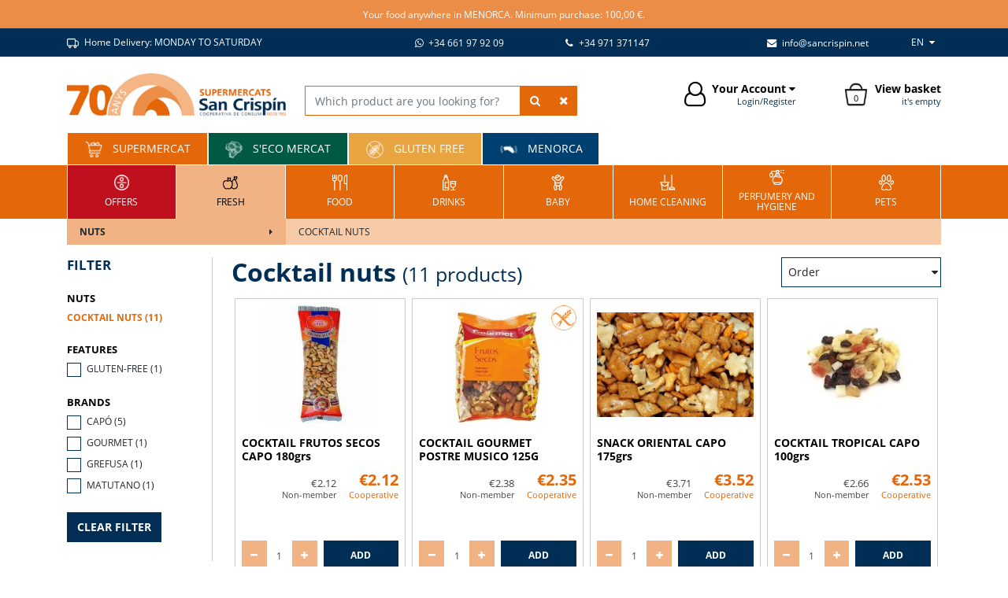

--- FILE ---
content_type: text/html; charset=utf-8
request_url: https://www.sancrispin.net/en/products/category/cocktail-nuts/1550
body_size: 37140
content:
<!DOCTYPE html><html lang="en-GB" data-cookiename="SanCrispin02.Prefs"><head><meta charset="utf-8"><meta name="viewport" content="width=device-width, initial-scale=1.0"><link rel="dns-prefetch" href="https://www.google-analytics.com"><link rel="apple-touch-icon" sizes="120x120" href="/favicons/apple-touch-icon.png"><link rel="icon" type="image/png" sizes="32x32" href="/favicons/favicon-32x32.png"><link rel="icon" type="image/png" sizes="16x16" href="/favicons/favicon-16x16.png"><link rel="mask-icon" href="/favicons/safari-pinned-tab.svg" color="#5bbad5"><link rel="shortcut icon" href="/favicons/favicon.ico"><meta name="msapplication-TileColor" content="#da532c"><meta name="msapplication-config" content="/favicons/browserconfig.xml"><meta name="theme-color" content="#012e55"><link rel="canonical" href="https://www.sancrispin.net/en/products/category/cocktail-nuts/1550"><meta property="og:url" content="https://www.sancrispin.net/en/products/category/cocktail-nuts/1550"><script id='BikubeCookieConsentSettings' src='/bikube/cookieconsent/configuration'></script><script id='BikubeCookieConsentJs' src='/static/bikube/js/bikube.cookieconsent.js?v=2.66.20.0' data-template='/bikube/cookieconsent/template' data-styles='/bikube/cookieconsent/styles' data-mode='overlay' data-remote='MTguMjIwLjIzNy4yNDM1' data-consent-mode='2'></script><link rel='dns-prefetch' href='https://www.googletagmanager.com/'><script type='text/plain' data-cookieconsent='marketing' src='/static/bikube/js/bikube.analytics.min.js' id='bikube-analytics' data-analytics-4='G-7RHJWH6LL6' data-analytics-ua='UA-45933653-1' data-consent-version='2' data-remote='MTguMjIwLjIzNy4yNDM1'></script><script id='js-consent-mode-v2' data-no-consent='true' data-consent-mode='2'>window.dataLayer=window.dataLayer||[];function gtag(){dataLayer.push(arguments);}gtag('consent','default',{'ad_storage':'denied','ad_user_data':'denied','ad_personalization':'denied','analytics_storage':'denied','personalization_storage':'denied','security_storage':'granted','functionality_storage':'granted','wait_for_update':800});</script><script data-no-consent='true' data-consent-mode='v2'>(function(w,d,s,l,i){w[l]=w[l]||[];w[l].push({'gtm.start':new Date().getTime(),event:'gtm.js'});var f=d.getElementsByTagName(s)[0],j=d.createElement(s),dl=l!='dataLayer'?'&l='+l:'';j.async=true;j.src='https://www.googletagmanager.com/gtm.js?id='+i+dl;f.parentNode.insertBefore(j,f);})(window,document,'script','dataLayer','GTM-W7ZHRC8');</script><script async src='https://www.googletagmanager.com/gtag/js?id=G-7RHJWH6LL6'></script><script data-no-consent='true' data-consent-mode='v2'>gtag('js',new Date());gtag('config','G-7RHJWH6LL6');</script><title>Cocktail nuts | Supermarket in Menorca San Crispín</title><meta property="og:title" content="Cocktail nuts | Supermarket in Menorca San Crispín"><meta name="description" content="Cocktail nuts "><meta property="og:description" content="Cocktail nuts "><meta property="og:type" content="article"><link rel="stylesheet" href="/v-e101355e8f9efbab1332ce33a218b8c2/static/web/bundles/site.min.css"><script async src="/v-cb3305e589e2d046e249e73922928549/static/web/bundles/site.min.js?i18nSkip"></script></head><body class="preload" data-localization="en" data-localization-culture="en-GB" data-controller="products" data-action="category"><header><div class="header-desktop d-none d-xl-block"><div class="top-content"><div class="container text-center"><div class="row backbone align-items-center no-gutters"><div class="col-12"><div class="bikube-content-controls" data-content="contenido_cabecera"></div><p>Your food anywhere in MENORCA. Minimum purchase: 100,00 &euro;.</p><p></p></div></div></div></div><div class="top"><div class="container"><div class="row backbone align-items-center no-gutters"><div class="col-12 col-lg-4"><div class="shipment-info"><div class="bikube-content-controls" data-content="info_entrega_domicilio"></div><p><img alt="null" class="media-object" src="/static/uploads/icon-a-domicilio.png" title="icon -a -domicilio"> Home Delivery: MONDAY TO SATURDAY</p></div></div><div class="col-12 col-lg-2 text-right"><a href="https://api.whatsapp.com/send?phone=+34 661 97 92 09" target="_blank"> <span class="fa fa-whatsapp mr-1"></span> +34 661 97 92 09 </a></div><div class="col-12 col-lg-2 text-right"><a href="tel:+34 971 371147" target="_blank"> <span class="fa fa-phone mr-1"></span> +34 971 371147 </a></div><div class="col-12 col-lg-3 text-right"><a href="mailto:info@sancrispin.net" target="_blank"> <span class="fa fa-envelope mr-1"></span> info@sancrispin.net </a></div><div class="col-12 col-lg-1 text-right"><div class="regional-configuration"><form action="/en/bikubeweb/changeregionalconfiguration" method="post" prefix="ajax"><input id="rc1-Action" name="Action" type="hidden" value="Category"><input id="rc1-Controller" name="Controller" type="hidden" value="Products"><input id="rc1-RouteData" name="RouteData" type="hidden" value="titulo,cocktail-nuts;id,1550"><select class="lang-select domify" id="rc1-Language" name="Language"><option value="ES">ES</option><option value="CA">CA</option><option selected value="EN">EN</option><option value="FR">FR</option></select></form></div></div></div></div></div><div class="container"><div class="backbone row no-gutters align-items-center"><div class="col-3 text-center text-lg-left"><a href="/en/home" class="logo"><div class="bw-media contain"><img src="/static/web/img/logo-sancrispin-70.jpg"></div></a></div><div class="col-4"><div class="search-products"><form action="/en/products/search" onsubmit="return SanCrispin.Utils.FormSubmission('.search-products')"><div class="row no-gutters ml-4"><div class="col-12"><div class="input-group"><input type="text" class="form-control auto-search" name="search" placeholder="Which product are you looking for?" autocomplete="off"> <button class="btn btn-type2"> <span class="fa fa-search"></span> </button> <button class="btn btn-type2 clear-search"> <span class="fa fa-times"></span> </button></div></div></div></form></div></div><div class="col-1"><div class="auto-search loader horizontal"></div></div><div class="col-2 text-center text-lg-right"><div class="open" data-dom=".login-screen"><div class="header-widget"><div class="widget-icon mr-2 fa fa-user-o"></div><div class="widget-description"><span class="widget-title">Your Account <span class="fa fa-caret-down"></span></span> <span class="widget-text">Login/Register</span></div></div></div></div><div class="col-2 text-center text-lg-right"><div class="cart-lite-container"><div class="cart-lite header-widget text-right"><a href="/en/shop/basket"><div class="sprite basket widget-icon mr-2 text-center"><span class="quantity">0</span></div><div class="widget-description"><span class="widget-title">View basket</span> <span class="widget-text">it's empty</span></div></a><div class="details"><div class="items mb-2"></div><div class="row align-items-center"><div class="col-4 mb-2 text-left"><strong>Total:</strong></div><div class="col-4 mb-2 text-center">0</div><div class="col-4 mb-2 text-right"><strong>€0.00</strong></div><div class="col-12"><a class="btn w-100" href="/en/shop/basket"> See basket </a></div></div></div></div></div></div></div><div class="auto-search-container"></div><div class="text-left clearfix"><a class="collection-button" href="/en/home"> <span class="sprite inicio"></span> Supermercat </a> <a class="collection-button ecomarket" href="/en/eco-market"> <span class="sprite ecomarket"></span> S&#39;Eco Mercat </a> <a class="collection-button glutenfree" href="/en/gluten-free"> <span class="sprite glutenfree"></span> Gluten free </a> <a class="collection-button menorca" href="/en/menorca"> <span class="sprite menorca"></span> Menorca </a></div></div><nav class="text-left"><div class="container"><div class="row no-gutters backbone"><div class="col"><a class="menu-item index-offers offers text-center" href="/en/offers"><div class="inner"><img src="/static/web/img/Iconos/offers.png"> Offers</div></a></div><div class="col"><div class="menu-item category-1097 text-center" data-item="1097"><a class="menu-item-link" href="/en/products/category/fresh/1097"><div class="inner"><div class="bw-media"><img src="/static/uploads/icon-frescos-2.lazy.png" class="w-100" data-pre-format="lazy" data-post-format=""></div>FRESH</div></a><div class="submenu"><div class="container"><div class="row no-gutters backbone"><div class="col-3"><div class="submenu-items h-100"><div class="sub-item category-1140 py-2 px-3" data-item="1140"><a href="/en/products/category/bakery-and-pastry/1140"><div class="row no-gutters"><div class="col-10 text-left">Bakery and pastry</div><div class="col-2 text-right"><span class="fa fa-caret-right"></span></div></div></a><div class="subsubmenu"><div class="container"><div class="row no-gutters backbone"><div class="col-9 offset-3"><div class="subsubmenu-items-container h-100"><div class="row no-gutters align-items-center"><div class="col-12"><div class="sub-sub-item category-1445 py-2 px-3 text-left"><a href="/en/products/category/custom-purchase/1445"> Custom purchase </a></div></div><div class="col-12"><div class="sub-sub-item category-1444 py-2 px-3 text-left"><a href="/en/products/category/menorca-products/1444"> Menorca Products </a></div></div><div class="col-12"><div class="sub-sub-item category-1442 py-2 px-3 text-left"><a href="/en/products/category/panaderia/1442"> Panadería </a></div></div><div class="col-12"><div class="sub-sub-item category-1443 py-2 px-3 text-left"><a href="/en/products/category/pastry/1443"> Pastry </a></div></div><div class="col-12"><div class="sub-sub-item category-1446 py-2 px-3 text-left"><a href="/en/products/category/salted-products/1446"> Salted products </a></div></div><div class="col-12"><div class="sub-sub-item category-1440 py-2 px-3 text-left"><a href="/en/products/category/sweet-pastries/1440"> Sweet pastries </a></div></div><div class="col-12"><div class="sub-sub-item category-1441 py-2 px-3 text-left"><a href="/en/products/category/yeast/1441"> Yeast </a></div></div></div></div></div></div></div></div></div><div class="sub-item category-1162 py-2 px-3" data-item="1162"><a href="/en/products/category/butcher/1162"><div class="row no-gutters"><div class="col-10 text-left">Butcher</div><div class="col-2 text-right"><span class="fa fa-caret-right"></span></div></div></a><div class="subsubmenu"><div class="container"><div class="row no-gutters backbone"><div class="col-9 offset-3"><div class="subsubmenu-items-container h-100"><div class="row no-gutters align-items-center"><div class="col-12"><div class="sub-sub-item category-1593 py-2 px-3 text-left"><a href="/en/products/category/barbecue/1593"> Barbecue </a></div></div><div class="col-12"><div class="sub-sub-item category-1599 py-2 px-3 text-left"><a href="/en/products/category/chicken/1599"> Chicken </a></div></div><div class="col-12"><div class="sub-sub-item category-1642 py-2 px-3 text-left"><a href="/en/products/category/lamb/1642"> Lamb </a></div></div><div class="col-12"><div class="sub-sub-item category-1592 py-2 px-3 text-left"><a href="/en/products/category/marinated/1592"> Marinated </a></div></div><div class="col-12"><div class="sub-sub-item category-1598 py-2 px-3 text-left"><a href="/en/products/category/minced-meat-and-burgers/1598"> Minced meat and burgers </a></div></div><div class="col-12"><div class="sub-sub-item category-1596 py-2 px-3 text-left"><a href="/en/products/category/other/1596"> Other </a></div></div><div class="col-12"><div class="sub-sub-item category-1594 py-2 px-3 text-left"><a href="/en/products/category/pig/1594"> Pig </a></div></div><div class="col-12"><div class="sub-sub-item category-1595 py-2 px-3 text-left"><a href="/en/products/category/rabit/1595"> Rabit </a></div></div><div class="col-12"><div class="sub-sub-item category-1600 py-2 px-3 text-left"><a href="/en/products/category/sausages-and-others/1600"> Sausages and others </a></div></div><div class="col-12"><div class="sub-sub-item category-1597 py-2 px-3 text-left"><a href="/en/products/category/turkey-and-other-birds/1597"> Turkey and other birds </a></div></div><div class="col-12"><div class="sub-sub-item category-1601 py-2 px-3 text-left"><a href="/en/products/category/veal/1601"> Veal </a></div></div></div></div></div></div></div></div></div><div class="sub-item category-1107 py-2 px-3" data-item="1107"><a href="/en/products/category/cheese/1107"><div class="row no-gutters"><div class="col-10 text-left">Cheese</div><div class="col-2 text-right"><span class="fa fa-caret-right"></span></div></div></a><div class="subsubmenu"><div class="container"><div class="row no-gutters backbone"><div class="col-9 offset-3"><div class="subsubmenu-items-container h-100"><div class="row no-gutters align-items-center"><div class="col-12"><div class="sub-sub-item category-1204 py-2 px-3 text-left"><a href="/en/products/category/blue-roquefort/1204"> Blue, roquefort </a></div></div><div class="col-12"><div class="sub-sub-item category-1205 py-2 px-3 text-left"><a href="/en/products/category/brie-camembert/1205"> Brie, camembert </a></div></div><div class="col-12"><div class="sub-sub-item category-1208 py-2 px-3 text-left"><a href="/en/products/category/children-and-quesies-portions/1208"> Children and quesies portions </a></div></div><div class="col-12"><div class="sub-sub-item category-1206 py-2 px-3 text-left"><a href="/en/products/category/cured-old-cheese/1206"> Cured, old cheese </a></div></div><div class="col-12"><div class="sub-sub-item category-1209 py-2 px-3 text-left"><a href="/en/products/category/domestic-slices-and-import/1209"> Domestic slices and import </a></div></div><div class="col-12"><div class="sub-sub-item category-1207 py-2 px-3 text-left"><a href="/en/products/category/fresco/1207"> Fresco </a></div></div><div class="col-12"><div class="sub-sub-item category-1211 py-2 px-3 text-left"><a href="/en/products/category/goat-and-sheep-cheese/1211"> Goat and sheep cheese </a></div></div><div class="col-12"><div class="sub-sub-item category-1670 py-2 px-3 text-left"><a href="/en/products/category/gourmet-cheeses/1670"> GOURMET Cheeses </a></div></div><div class="col-12"><div class="sub-sub-item category-1212 py-2 px-3 text-left"><a href="/en/products/category/grated/1212"> Grated </a></div></div><div class="col-12"><div class="sub-sub-item category-1213 py-2 px-3 text-left"><a href="/en/products/category/health/1213"> Health </a></div></div><div class="col-12"><div class="sub-sub-item category-1218 py-2 px-3 text-left"><a href="/en/products/category/holland-type/1218"> Holland type </a></div></div><div class="col-12"><div class="sub-sub-item category-1210 py-2 px-3 text-left"><a href="/en/products/category/other-import/1210"> Other import </a></div></div><div class="col-12"><div class="sub-sub-item category-1214 py-2 px-3 text-left"><a href="/en/products/category/semi-cured/1214"> Semi cured </a></div></div><div class="col-12"><div class="sub-sub-item category-1215 py-2 px-3 text-left"><a href="/en/products/category/tables-cakes-and-others/1215"> Tables, cakes and others </a></div></div><div class="col-12"><div class="sub-sub-item category-1217 py-2 px-3 text-left"><a href="/en/products/category/tender/1217"> Tender </a></div></div><div class="col-12"><div class="sub-sub-item category-1216 py-2 px-3 text-left"><a href="/en/products/category/tub/1216"> Tub </a></div></div></div></div></div></div></div></div></div><div class="sub-item category-1166 py-2 px-3" data-item="1166"><a href="/en/products/category/dairy-and-eggs/1166"><div class="row no-gutters"><div class="col-10 text-left">Dairy and eggs</div><div class="col-2 text-right"><span class="fa fa-caret-right"></span></div></div></a><div class="subsubmenu"><div class="container"><div class="row no-gutters backbone"><div class="col-9 offset-3"><div class="subsubmenu-items-container h-100"><div class="row no-gutters align-items-center"><div class="col-12"><div class="sub-sub-item category-1634 py-2 px-3 text-left"><a href="/en/products/category/butter-and-margarine/1634"> Butter and margarine </a></div></div><div class="col-12"><div class="sub-sub-item category-1635 py-2 px-3 text-left"><a href="/en/products/category/cream/1635"> Cream </a></div></div><div class="col-12"><div class="sub-sub-item category-1636 py-2 px-3 text-left"><a href="/en/products/category/dessert/1636"> Dessert </a></div></div><div class="col-12"><div class="sub-sub-item category-1632 py-2 px-3 text-left"><a href="/en/products/category/eggs/1632"> Eggs </a></div></div><div class="col-12"><div class="sub-sub-item category-1633 py-2 px-3 text-left"><a href="/en/products/category/milk/1633"> Milk </a></div></div><div class="col-12"><div class="sub-sub-item category-1631 py-2 px-3 text-left"><a href="/en/products/category/smoothies-and-lactozumos/1631"> Smoothies and lactozumos </a></div></div><div class="col-12"><div class="sub-sub-item category-1637 py-2 px-3 text-left"><a href="/en/products/category/yogurt/1637"> Yogurt </a></div></div></div></div></div></div></div></div></div><div class="sub-item category-1163 py-2 px-3" data-item="1163"><a href="/en/products/category/delicatessen/1163"><div class="row no-gutters"><div class="col-10 text-left">Delicatessen</div><div class="col-2 text-right"><span class="fa fa-caret-right"></span></div></div></a><div class="subsubmenu"><div class="container"><div class="row no-gutters backbone"><div class="col-9 offset-3"><div class="subsubmenu-items-container h-100"><div class="row no-gutters align-items-center"><div class="col-12"><div class="sub-sub-item category-1603 py-2 px-3 text-left"><a href="/en/products/category/cold-cuts-and-stews/1603"> Cold cuts and stews </a></div></div><div class="col-12"><div class="sub-sub-item category-1602 py-2 px-3 text-left"><a href="/en/products/category/cured-and-sausages/1602"> Cured and sausages </a></div></div><div class="col-12"><div class="sub-sub-item category-1604 py-2 px-3 text-left"><a href="/en/products/category/iberian/1604"> Iberian </a></div></div><div class="col-12"><div class="sub-sub-item category-1606 py-2 px-3 text-left"><a href="/en/products/category/pate-and-foie/1606"> Paté and foie </a></div></div><div class="col-12"><div class="sub-sub-item category-1605 py-2 px-3 text-left"><a href="/en/products/category/quince/1605"> Quince </a></div></div><div class="col-12"><div class="sub-sub-item category-1607 py-2 px-3 text-left"><a href="/en/products/category/sausages/1607"> Sausages </a></div></div></div></div></div></div></div></div></div><div class="sub-item category-1167 py-2 px-3" data-item="1167"><a href="/en/products/category/fresh-fish/1167"><div class="row no-gutters"><div class="col-10 text-left">Fresh fish</div><div class="col-2 text-right"><span class="fa fa-caret-right"></span></div></div></a><div class="subsubmenu"><div class="container"><div class="row no-gutters backbone"><div class="col-9 offset-3"><div class="subsubmenu-items-container h-100"><div class="row no-gutters align-items-center"><div class="col-12"><div class="sub-sub-item category-1639 py-2 px-3 text-left"><a href="/en/products/category/fresh-fish/1639"> Fresh fish </a></div></div><div class="col-12"><div class="sub-sub-item category-1638 py-2 px-3 text-left"><a href="/en/products/category/smoked-fish/1638"> Smoked fish </a></div></div></div></div></div></div></div></div></div><div class="sub-item category-1129 py-2 px-3" data-item="1129"><a href="/en/products/category/fruits/1129"><div class="row no-gutters"><div class="col-10 text-left">Fruits</div><div class="col-2 text-right"><span class="fa fa-caret-right"></span></div></div></a><div class="subsubmenu"><div class="container"><div class="row no-gutters backbone"><div class="col-9 offset-3"><div class="subsubmenu-items-container h-100"><div class="row no-gutters align-items-center"><div class="col-12"><div class="sub-sub-item category-1361 py-2 px-3 text-left"><a href="/en/products/category/apples-and-pears/1361"> Apples and pears </a></div></div><div class="col-12"><div class="sub-sub-item category-1366 py-2 px-3 text-left"><a href="/en/products/category/bananas-and-kiwis/1366"> Bananas and kiwis </a></div></div><div class="col-12"><div class="sub-sub-item category-1360 py-2 px-3 text-left"><a href="/en/products/category/bone-fruits/1360"> Bone fruits </a></div></div><div class="col-12"><div class="sub-sub-item category-1358 py-2 px-3 text-left"><a href="/en/products/category/citrus/1358"> Citrus </a></div></div><div class="col-12"><div class="sub-sub-item category-1589 py-2 px-3 text-left"><a href="/en/products/category/ecological/1589"> Ecological </a></div></div><div class="col-12"><div class="sub-sub-item category-1367 py-2 px-3 text-left"><a href="/en/products/category/grapes/1367"> Grapes </a></div></div><div class="col-12"><div class="sub-sub-item category-1362 py-2 px-3 text-left"><a href="/en/products/category/melons-and-watermelons/1362"> Melons and watermelons </a></div></div><div class="col-12"><div class="sub-sub-item category-1363 py-2 px-3 text-left"><a href="/en/products/category/other-fruits/1363"> Other fruits </a></div></div><div class="col-12"><div class="sub-sub-item category-1364 py-2 px-3 text-left"><a href="/en/products/category/other-tropical-fruits/1364"> Other tropical fruits </a></div></div><div class="col-12"><div class="sub-sub-item category-1365 py-2 px-3 text-left"><a href="/en/products/category/pineapple-avocado-mango-and-papaya/1365"> Pineapple, avocado, mango and papaya </a></div></div><div class="col-12"><div class="sub-sub-item category-1359 py-2 px-3 text-left"><a href="/en/products/category/strawberries-and-berries/1359"> Strawberries and berries </a></div></div></div></div></div></div></div></div></div><div class="sub-item category-1130 py-2 px-3" data-item="1130"><a href="/en/products/category/nuts/1130"><div class="row no-gutters"><div class="col-10 text-left">Nuts</div><div class="col-2 text-right"><span class="fa fa-caret-right"></span></div></div></a><div class="subsubmenu"><div class="container"><div class="row no-gutters backbone"><div class="col-9 offset-3"><div class="subsubmenu-items-container h-100"><div class="row no-gutters align-items-center"><div class="col-12"><div class="sub-sub-item category-1548 py-2 px-3 text-left"><a href="/en/products/category/almonds-and-hazelnuts/1548"> Almonds and hazelnuts </a></div></div><div class="col-12"><div class="sub-sub-item category-1368 py-2 px-3 text-left"><a href="/en/products/category/bulk/1368"> Bulk </a></div></div><div class="col-12"><div class="sub-sub-item category-1550 py-2 px-3 text-left"><a href="/en/products/category/cocktail-nuts/1550"> Cocktail nuts </a></div></div><div class="col-12"><div class="sub-sub-item category-1552 py-2 px-3 text-left"><a href="/en/products/category/corn/1552"> Corn </a></div></div><div class="col-12"><div class="sub-sub-item category-1551 py-2 px-3 text-left"><a href="/en/products/category/dried-fruits/1551"> Dried fruits </a></div></div><div class="col-12"><div class="sub-sub-item category-1553 py-2 px-3 text-left"><a href="/en/products/category/other-nuts/1553"> Other nuts </a></div></div><div class="col-12"><div class="sub-sub-item category-1549 py-2 px-3 text-left"><a href="/en/products/category/peanut/1549"> Peanut </a></div></div><div class="col-12"><div class="sub-sub-item category-1555 py-2 px-3 text-left"><a href="/en/products/category/pistachios-and-cashews/1555"> Pistachios and cashews </a></div></div><div class="col-12"><div class="sub-sub-item category-1369 py-2 px-3 text-left"><a href="/en/products/category/several/1369"> Several </a></div></div><div class="col-12"><div class="sub-sub-item category-1554 py-2 px-3 text-left"><a href="/en/products/category/sunflower-seeds/1554"> Sunflower seeds </a></div></div></div></div></div></div></div></div></div><div class="sub-item category-1161 py-2 px-3" data-item="1161"><a href="/en/products/category/plants/1161"><div class="row no-gutters"><div class="col-10 text-left">Plants</div><div class="col-2 text-right"><span class="fa fa-caret-right"></span></div></div></a><div class="subsubmenu"><div class="container"><div class="row no-gutters backbone"><div class="col-9 offset-3"><div class="subsubmenu-items-container h-100"><div class="row no-gutters align-items-center"><div class="col-12"><div class="sub-sub-item category-1591 py-2 px-3 text-left"><a href="/en/products/category/plants/1591"> Plants </a></div></div></div></div></div></div></div></div></div><div class="sub-item category-1114 py-2 px-3" data-item="1114"><a href="/en/products/category/prepared-food/1114"><div class="row no-gutters"><div class="col-10 text-left">Prepared food</div><div class="col-2 text-right"><span class="fa fa-caret-right"></span></div></div></a><div class="subsubmenu"><div class="container"><div class="row no-gutters backbone"><div class="col-9 offset-3"><div class="subsubmenu-items-container h-100"><div class="row no-gutters align-items-center"><div class="col-12"><div class="sub-sub-item category-1660 py-2 px-3 text-left"><a href="/en/products/category/chinese-food/1660"> Chinese food </a></div></div><div class="col-12"><div class="sub-sub-item category-1273 py-2 px-3 text-left"><a href="/en/products/category/cooked-pasta/1273"> Cooked pasta </a></div></div><div class="col-12"><div class="sub-sub-item category-1266 py-2 px-3 text-left"><a href="/en/products/category/cooked-rice/1266"> Cooked rice </a></div></div><div class="col-12"><div class="sub-sub-item category-1269 py-2 px-3 text-left"><a href="/en/products/category/croquettes-fillings-and-snacks/1269"> Croquettes, fillings and snacks </a></div></div><div class="col-12"><div class="sub-sub-item category-1275 py-2 px-3 text-left"><a href="/en/products/category/fish/1275"> Fish </a></div></div><div class="col-12"><div class="sub-sub-item category-1274 py-2 px-3 text-left"><a href="/en/products/category/fresh-pasta/1274"> Fresh pasta </a></div></div><div class="col-12"><div class="sub-sub-item category-1271 py-2 px-3 text-left"><a href="/en/products/category/gazpacho-and-salmorejo/1271"> Gazpacho and salmorejo </a></div></div><div class="col-12"><div class="sub-sub-item category-1272 py-2 px-3 text-left"><a href="/en/products/category/masses/1272"> Masses </a></div></div><div class="col-12"><div class="sub-sub-item category-1267 py-2 px-3 text-left"><a href="/en/products/category/meat/1267"> Meat </a></div></div><div class="col-12"><div class="sub-sub-item category-1278 py-2 px-3 text-left"><a href="/en/products/category/omelet/1278"> Omelet </a></div></div><div class="col-12"><div class="sub-sub-item category-1276 py-2 px-3 text-left"><a href="/en/products/category/pizza/1276"> Pizza </a></div></div><div class="col-12"><div class="sub-sub-item category-1270 py-2 px-3 text-left"><a href="/en/products/category/salad-and-salad-tartar/1270"> Salad and salad tartar </a></div></div><div class="col-12"><div class="sub-sub-item category-1277 py-2 px-3 text-left"><a href="/en/products/category/sauces-and-seasonings/1277"> Sauces and seasonings </a></div></div><div class="col-12"><div class="sub-sub-item category-1647 py-2 px-3 text-left"><a href="/en/products/category/vegetables/1647"> Vegetables </a></div></div><div class="col-12"><div class="sub-sub-item category-1279 py-2 px-3 text-left"><a href="/en/products/category/vegetables-and-legumes/1279"> Vegetables and legumes </a></div></div><div class="col-12"><div class="sub-sub-item category-1268 py-2 px-3 text-left"><a href="/en/products/category/vegetarian-food/1268"> Vegetarian food </a></div></div></div></div></div></div></div></div></div><div class="sub-item category-1131 py-2 px-3" data-item="1131"><a href="/en/products/category/vegetables/1131"><div class="row no-gutters"><div class="col-10 text-left">Vegetables</div><div class="col-2 text-right"><span class="fa fa-caret-right"></span></div></div></a><div class="subsubmenu"><div class="container"><div class="row no-gutters backbone"><div class="col-9 offset-3"><div class="subsubmenu-items-container h-100"><div class="row no-gutters align-items-center"><div class="col-12"><div class="sub-sub-item category-1376 py-2 px-3 text-left"><a href="/en/products/category/beans-and-cabbage/1376"> Beans and cabbage </a></div></div><div class="col-12"><div class="sub-sub-item category-1370 py-2 px-3 text-left"><a href="/en/products/category/chard-and-spinach/1370"> Chard and spinach </a></div></div><div class="col-12"><div class="sub-sub-item category-1590 py-2 px-3 text-left"><a href="/en/products/category/ecological/1590"> Ecological </a></div></div><div class="col-12"><div class="sub-sub-item category-1375 py-2 px-3 text-left"><a href="/en/products/category/fungi/1375"> Fungi </a></div></div><div class="col-12"><div class="sub-sub-item category-1371 py-2 px-3 text-left"><a href="/en/products/category/garlic-and-onion/1371"> Garlic and onion </a></div></div><div class="col-12"><div class="sub-sub-item category-1374 py-2 px-3 text-left"><a href="/en/products/category/herbs-and-spices/1374"> Herbs and spices </a></div></div><div class="col-12"><div class="sub-sub-item category-1377 py-2 px-3 text-left"><a href="/en/products/category/lettuce-and-several-salads/1377"> Lettuce and several salads </a></div></div><div class="col-12"><div class="sub-sub-item category-1378 py-2 px-3 text-left"><a href="/en/products/category/other-vegetables/1378"> Other vegetables </a></div></div><div class="col-12"><div class="sub-sub-item category-1380 py-2 px-3 text-left"><a href="/en/products/category/peppers/1380"> Peppers </a></div></div><div class="col-12"><div class="sub-sub-item category-1379 py-2 px-3 text-left"><a href="/en/products/category/potatoes-carrots-and-leeks/1379"> Potatoes, carrots and leeks </a></div></div><div class="col-12"><div class="sub-sub-item category-1372 py-2 px-3 text-left"><a href="/en/products/category/pumpkin-zucchini-and-eggplant/1372"> Pumpkin, zucchini and eggplant </a></div></div><div class="col-12"><div class="sub-sub-item category-1373 py-2 px-3 text-left"><a href="/en/products/category/ready-to-eat-salads/1373"> Ready-to-eat salads </a></div></div><div class="col-12"><div class="sub-sub-item category-1381 py-2 px-3 text-left"><a href="/en/products/category/tomatoes/1381"> Tomatoes </a></div></div></div></div></div></div></div></div></div></div></div><div class="col-9"><div class="submenu-subitems h-100" style="background-image:url(/static/uploads/icon-frescos-2.png)"></div></div></div></div></div></div></div><div class="col"><div class="menu-item category-1098 text-center" data-item="1098"><a class="menu-item-link" href="/en/products/category/food/1098"><div class="inner"><div class="bw-media"><img src="/static/uploads/icon-alimentacion-2.lazy.png" class="w-100" data-pre-format="lazy" data-post-format=""></div>Food</div></a><div class="submenu"><div class="container"><div class="row no-gutters backbone"><div class="col-3"><div class="submenu-items h-100"><div class="sub-item category-1165 py-2 px-3" data-item="1165"><a href="/en/products/category/breakfast-and-afternoon-tea/1165"><div class="row no-gutters"><div class="col-10 text-left">Breakfast and afternoon tea</div><div class="col-2 text-right"><span class="fa fa-caret-right"></span></div></div></a><div class="subsubmenu"><div class="container"><div class="row no-gutters backbone"><div class="col-9 offset-3"><div class="subsubmenu-items-container h-100"><div class="row no-gutters align-items-center"><div class="col-12"><div class="sub-sub-item category-1628 py-2 px-3 text-left"><a href="/en/products/category/biscuits-and-crackers/1628"> Biscuits and crackers </a></div></div><div class="col-12"><div class="sub-sub-item category-1627 py-2 px-3 text-left"><a href="/en/products/category/bread-and-toast/1627"> Bread and toast </a></div></div><div class="col-12"><div class="sub-sub-item category-1620 py-2 px-3 text-left"><a href="/en/products/category/cereals/1620"> Cereals </a></div></div><div class="col-12"><div class="sub-sub-item category-1626 py-2 px-3 text-left"><a href="/en/products/category/chocolate-snack/1626"> Chocolate snack </a></div></div><div class="col-12"><div class="sub-sub-item category-1621 py-2 px-3 text-left"><a href="/en/products/category/chocolates/1621"> Chocolates </a></div></div><div class="col-12"><div class="sub-sub-item category-1623 py-2 px-3 text-left"><a href="/en/products/category/cocoa-cream-and-others/1623"> Cocoa cream and others </a></div></div><div class="col-12"><div class="sub-sub-item category-1618 py-2 px-3 text-left"><a href="/en/products/category/cocoa-powder/1618"> Cocoa powder </a></div></div><div class="col-12"><div class="sub-sub-item category-1619 py-2 px-3 text-left"><a href="/en/products/category/coffee-and-chicory/1619"> Coffee and chicory </a></div></div><div class="col-12"><div class="sub-sub-item category-1624 py-2 px-3 text-left"><a href="/en/products/category/cookies/1624"> Cookies </a></div></div><div class="col-12"><div class="sub-sub-item category-1622 py-2 px-3 text-left"><a href="/en/products/category/food-supplements/1622"> Food supplements </a></div></div><div class="col-12"><div class="sub-sub-item category-1625 py-2 px-3 text-left"><a href="/en/products/category/infusions/1625"> Infusions </a></div></div><div class="col-12"><div class="sub-sub-item category-1629 py-2 px-3 text-left"><a href="/en/products/category/meal-substitutes/1629"> Meal substitutes </a></div></div><div class="col-12"><div class="sub-sub-item category-1630 py-2 px-3 text-left"><a href="/en/products/category/pancakes/1630"> Pancakes </a></div></div><div class="col-12"><div class="sub-sub-item category-1617 py-2 px-3 text-left"><a href="/en/products/category/pastries/1617"> Pastries </a></div></div></div></div></div></div></div></div></div><div class="sub-item category-1128 py-2 px-3" data-item="1128"><a href="/en/products/category/candy/1128"><div class="row no-gutters"><div class="col-10 text-left">Candy</div><div class="col-2 text-right"><span class="fa fa-caret-right"></span></div></div></a><div class="subsubmenu"><div class="container"><div class="row no-gutters backbone"><div class="col-9 offset-3"><div class="subsubmenu-items-container h-100"><div class="row no-gutters align-items-center"><div class="col-12"><div class="sub-sub-item category-1542 py-2 px-3 text-left"><a href="/en/products/category/balsamic-candies/1542"> Balsamic candies </a></div></div><div class="col-12"><div class="sub-sub-item category-1357 py-2 px-3 text-left"><a href="/en/products/category/bulk-candies/1357"> Bulk candies </a></div></div><div class="col-12"><div class="sub-sub-item category-1545 py-2 px-3 text-left"><a href="/en/products/category/chocolate-gragea/1545"> Chocolate gragea </a></div></div><div class="col-12"><div class="sub-sub-item category-1543 py-2 px-3 text-left"><a href="/en/products/category/gum/1543"> Gum </a></div></div><div class="col-12"><div class="sub-sub-item category-1544 py-2 px-3 text-left"><a href="/en/products/category/jelly-beans/1544"> Jelly beans </a></div></div><div class="col-12"><div class="sub-sub-item category-1547 py-2 px-3 text-left"><a href="/en/products/category/licorice-and-others/1547"> Licorice and others </a></div></div><div class="col-12"><div class="sub-sub-item category-1546 py-2 px-3 text-left"><a href="/en/products/category/other-candies/1546"> Other candies </a></div></div></div></div></div></div></div></div></div><div class="sub-item category-1156 py-2 px-3" data-item="1156"><a href="/en/products/category/canned-fish/1156"><div class="row no-gutters"><div class="col-10 text-left">Canned fish</div><div class="col-2 text-right"><span class="fa fa-caret-right"></span></div></div></a><div class="subsubmenu"><div class="container"><div class="row no-gutters backbone"><div class="col-9 offset-3"><div class="subsubmenu-items-container h-100"><div class="row no-gutters align-items-center"><div class="col-12"><div class="sub-sub-item category-1541 py-2 px-3 text-left"><a href="/en/products/category/anchovies/1541"> Anchovies </a></div></div><div class="col-12"><div class="sub-sub-item category-1533 py-2 px-3 text-left"><a href="/en/products/category/mackerel/1533"> Mackerel </a></div></div><div class="col-12"><div class="sub-sub-item category-1536 py-2 px-3 text-left"><a href="/en/products/category/molluscs/1536"> Molluscs </a></div></div><div class="col-12"><div class="sub-sub-item category-1535 py-2 px-3 text-left"><a href="/en/products/category/mussel/1535"> Mussel </a></div></div><div class="col-12"><div class="sub-sub-item category-1537 py-2 px-3 text-left"><a href="/en/products/category/other/1537"> Other </a></div></div><div class="col-12"><div class="sub-sub-item category-1538 py-2 px-3 text-left"><a href="/en/products/category/other-tuna-and-bonito/1538"> Other tuna and bonito </a></div></div><div class="col-12"><div class="sub-sub-item category-1539 py-2 px-3 text-left"><a href="/en/products/category/sardines/1539"> Sardines </a></div></div><div class="col-12"><div class="sub-sub-item category-1534 py-2 px-3 text-left"><a href="/en/products/category/squid-and-octopus/1534"> Squid and octopus </a></div></div><div class="col-12"><div class="sub-sub-item category-1532 py-2 px-3 text-left"><a href="/en/products/category/tuna-and-bonito/1532"> Tuna and bonito </a></div></div><div class="col-12"><div class="sub-sub-item category-1540 py-2 px-3 text-left"><a href="/en/products/category/ventresca-tuna-and-bonito/1540"> Ventresca tuna and bonito </a></div></div></div></div></div></div></div></div></div><div class="sub-item category-1155 py-2 px-3" data-item="1155"><a href="/en/products/category/canned-fruit/1155"><div class="row no-gutters"><div class="col-10 text-left">Canned fruit</div><div class="col-2 text-right"><span class="fa fa-caret-right"></span></div></div></a><div class="subsubmenu"><div class="container"><div class="row no-gutters backbone"><div class="col-9 offset-3"><div class="subsubmenu-items-container h-100"><div class="row no-gutters align-items-center"><div class="col-12"><div class="sub-sub-item category-1530 py-2 px-3 text-left"><a href="/en/products/category/other/1530"> Other </a></div></div><div class="col-12"><div class="sub-sub-item category-1529 py-2 px-3 text-left"><a href="/en/products/category/peach/1529"> Peach </a></div></div><div class="col-12"><div class="sub-sub-item category-1531 py-2 px-3 text-left"><a href="/en/products/category/pineapple/1531"> Pineapple </a></div></div></div></div></div></div></div></div></div><div class="sub-item category-1158 py-2 px-3" data-item="1158"><a href="/en/products/category/canned-vegetables/1158"><div class="row no-gutters"><div class="col-10 text-left">Canned vegetables</div><div class="col-2 text-right"><span class="fa fa-caret-right"></span></div></div></a><div class="subsubmenu"><div class="container"><div class="row no-gutters backbone"><div class="col-9 offset-3"><div class="subsubmenu-items-container h-100"><div class="row no-gutters align-items-center"><div class="col-12"><div class="sub-sub-item category-1565 py-2 px-3 text-left"><a href="/en/products/category/artichoke/1565"> Artichoke </a></div></div><div class="col-12"><div class="sub-sub-item category-1640 py-2 px-3 text-left"><a href="/en/products/category/asparagus/1640"> Asparagus </a></div></div><div class="col-12"><div class="sub-sub-item category-1570 py-2 px-3 text-left"><a href="/en/products/category/corn/1570"> Corn </a></div></div><div class="col-12"><div class="sub-sub-item category-1573 py-2 px-3 text-left"><a href="/en/products/category/garrish-vegetables/1573"> Garrish vegetables </a></div></div><div class="col-12"><div class="sub-sub-item category-1569 py-2 px-3 text-left"><a href="/en/products/category/macedonia-and-menestra/1569"> Macedonia and menestra </a></div></div><div class="col-12"><div class="sub-sub-item category-1566 py-2 px-3 text-left"><a href="/en/products/category/mushrooms/1566"> Mushrooms </a></div></div><div class="col-12"><div class="sub-sub-item category-1571 py-2 px-3 text-left"><a href="/en/products/category/other-vegetables/1571"> Other vegetables </a></div></div><div class="col-12"><div class="sub-sub-item category-1568 py-2 px-3 text-left"><a href="/en/products/category/peas/1568"> Peas </a></div></div><div class="col-12"><div class="sub-sub-item category-1567 py-2 px-3 text-left"><a href="/en/products/category/prepared-salads/1567"> Prepared salads </a></div></div><div class="col-12"><div class="sub-sub-item category-1572 py-2 px-3 text-left"><a href="/en/products/category/salad-vegetables/1572"> Salad vegetables </a></div></div></div></div></div></div></div></div></div><div class="sub-item category-1110 py-2 px-3" data-item="1110"><a href="/en/products/category/flour-and-breadcrumbs/1110"><div class="row no-gutters"><div class="col-10 text-left">Flour and breadcrumbs</div><div class="col-2 text-right"><span class="fa fa-caret-right"></span></div></div></a><div class="subsubmenu"><div class="container"><div class="row no-gutters backbone"><div class="col-9 offset-3"><div class="subsubmenu-items-container h-100"><div class="row no-gutters align-items-center"><div class="col-12"><div class="sub-sub-item category-1237 py-2 px-3 text-left"><a href="/en/products/category/breadcrumbs/1237"> Breadcrumbs </a></div></div><div class="col-12"><div class="sub-sub-item category-1236 py-2 px-3 text-left"><a href="/en/products/category/flour/1236"> Flour </a></div></div></div></div></div></div></div></div></div><div class="sub-item category-1164 py-2 px-3" data-item="1164"><a href="/en/products/category/frozen-food/1164"><div class="row no-gutters"><div class="col-10 text-left">Frozen food</div><div class="col-2 text-right"><span class="fa fa-caret-right"></span></div></div></a><div class="subsubmenu"><div class="container"><div class="row no-gutters backbone"><div class="col-9 offset-3"><div class="subsubmenu-items-container h-100"><div class="row no-gutters align-items-center"><div class="col-12"><div class="sub-sub-item category-1616 py-2 px-3 text-left"><a href="/en/products/category/bulk/1616"> Bulk </a></div></div><div class="col-12"><div class="sub-sub-item category-1611 py-2 px-3 text-left"><a href="/en/products/category/fish/1611"> Fish </a></div></div><div class="col-12"><div class="sub-sub-item category-1608 py-2 px-3 text-left"><a href="/en/products/category/ice-cream/1608"> Ice cream </a></div></div><div class="col-12"><div class="sub-sub-item category-1610 py-2 px-3 text-left"><a href="/en/products/category/pan-y-reposteria/1610"> Pan y repostería </a></div></div><div class="col-12"><div class="sub-sub-item category-1612 py-2 px-3 text-left"><a href="/en/products/category/pizzas/1612"> Pizzas </a></div></div><div class="col-12"><div class="sub-sub-item category-1613 py-2 px-3 text-left"><a href="/en/products/category/pre-cooked/1613"> Pre Cooked </a></div></div><div class="col-12"><div class="sub-sub-item category-1614 py-2 px-3 text-left"><a href="/en/products/category/sauteed/1614"> Sautéed </a></div></div><div class="col-12"><div class="sub-sub-item category-1609 py-2 px-3 text-left"><a href="/en/products/category/seafood/1609"> Seafood </a></div></div><div class="col-12"><div class="sub-sub-item category-1615 py-2 px-3 text-left"><a href="/en/products/category/vegetables/1615"> Vegetables </a></div></div></div></div></div></div></div></div></div><div class="sub-item category-1157 py-2 px-3" data-item="1157"><a href="/en/products/category/honey-and-jam/1157"><div class="row no-gutters"><div class="col-10 text-left">Honey and jam</div><div class="col-2 text-right"><span class="fa fa-caret-right"></span></div></div></a><div class="subsubmenu"><div class="container"><div class="row no-gutters backbone"><div class="col-9 offset-3"><div class="subsubmenu-items-container h-100"><div class="row no-gutters align-items-center"><div class="col-12"><div class="sub-sub-item category-1558 py-2 px-3 text-left"><a href="/en/products/category/diet-jams/1558"> Diet jams </a></div></div><div class="col-12"><div class="sub-sub-item category-1564 py-2 px-3 text-left"><a href="/en/products/category/honey-other-varieties/1564"> Honey other varieties </a></div></div><div class="col-12"><div class="sub-sub-item category-1562 py-2 px-3 text-left"><a href="/en/products/category/honey-jelly-and-pollen/1562"> Honey, jelly and pollen </a></div></div><div class="col-12"><div class="sub-sub-item category-1560 py-2 px-3 text-left"><a href="/en/products/category/jam-portions/1560"> Jam portions </a></div></div><div class="col-12"><div class="sub-sub-item category-1559 py-2 px-3 text-left"><a href="/en/products/category/light-jams/1559"> Light jams </a></div></div><div class="col-12"><div class="sub-sub-item category-1563 py-2 px-3 text-left"><a href="/en/products/category/monoflower-honey/1563"> Monoflower honey </a></div></div><div class="col-12"><div class="sub-sub-item category-1561 py-2 px-3 text-left"><a href="/en/products/category/other-flavors/1561"> Other flavors </a></div></div><div class="col-12"><div class="sub-sub-item category-1557 py-2 px-3 text-left"><a href="/en/products/category/peach-and-apricot-jams/1557"> Peach and apricot jams </a></div></div><div class="col-12"><div class="sub-sub-item category-1556 py-2 px-3 text-left"><a href="/en/products/category/strawberry-and-plum-jams/1556"> Strawberry and plum jams </a></div></div></div></div></div></div></div></div></div><div class="sub-item category-1154 py-2 px-3" data-item="1154"><a href="/en/products/category/international-cuisine/1154"><div class="row no-gutters"><div class="col-10 text-left">International cuisine</div><div class="col-2 text-right"><span class="fa fa-caret-right"></span></div></div></a><div class="subsubmenu"><div class="container"><div class="row no-gutters backbone"><div class="col-9 offset-3"><div class="subsubmenu-items-container h-100"><div class="row no-gutters align-items-center"><div class="col-12"><div class="sub-sub-item category-1525 py-2 px-3 text-left"><a href="/en/products/category/european/1525"> European </a></div></div><div class="col-12"><div class="sub-sub-item category-1526 py-2 px-3 text-left"><a href="/en/products/category/mexican/1526"> Mexican </a></div></div><div class="col-12"><div class="sub-sub-item category-1527 py-2 px-3 text-left"><a href="/en/products/category/oriental-food/1527"> Oriental food </a></div></div><div class="col-12"><div class="sub-sub-item category-1528 py-2 px-3 text-left"><a href="/en/products/category/other-origins/1528"> Other origins </a></div></div></div></div></div></div></div></div></div><div class="sub-item category-1111 py-2 px-3" data-item="1111"><a href="/en/products/category/legumes-rice-and-pasta/1111"><div class="row no-gutters"><div class="col-10 text-left">Legumes, rice and pasta</div><div class="col-2 text-right"><span class="fa fa-caret-right"></span></div></div></a><div class="subsubmenu"><div class="container"><div class="row no-gutters backbone"><div class="col-9 offset-3"><div class="subsubmenu-items-container h-100"><div class="row no-gutters align-items-center"><div class="col-12"><div class="sub-sub-item category-1238 py-2 px-3 text-left"><a href="/en/products/category/beans/1238"> Beans </a></div></div><div class="col-12"><div class="sub-sub-item category-1242 py-2 px-3 text-left"><a href="/en/products/category/cooked-legumes/1242"> Cooked legumes </a></div></div><div class="col-12"><div class="sub-sub-item category-1240 py-2 px-3 text-left"><a href="/en/products/category/garbanzos--y-lentejas/1240"> Garbanzos y lentejas </a></div></div><div class="col-12"><div class="sub-sub-item category-1241 py-2 px-3 text-left"><a href="/en/products/category/lasagna-and-cannelloni/1241"> Lasagna and cannelloni </a></div></div><div class="col-12"><div class="sub-sub-item category-1641 py-2 px-3 text-left"><a href="/en/products/category/legumes-in-bulk/1641"> Legumes in bulk </a></div></div><div class="col-12"><div class="sub-sub-item category-1243 py-2 px-3 text-left"><a href="/en/products/category/macaroni-and-feathers/1243"> Macaroni and feathers </a></div></div><div class="col-12"><div class="sub-sub-item category-1239 py-2 px-3 text-left"><a href="/en/products/category/rice/1239"> Rice </a></div></div><div class="col-12"><div class="sub-sub-item category-1244 py-2 px-3 text-left"><a href="/en/products/category/salad-pasta/1244"> Salad pasta </a></div></div><div class="col-12"><div class="sub-sub-item category-1246 py-2 px-3 text-left"><a href="/en/products/category/spaguettis-noodles-and-nests/1246"> Spaguettis, noodles and nests </a></div></div><div class="col-12"><div class="sub-sub-item category-1247 py-2 px-3 text-left"><a href="/en/products/category/tortellinis-ravioli-and-others/1247"> Tortellinis, ravioli and others </a></div></div></div></div></div></div></div></div></div><div class="sub-item category-1112 py-2 px-3" data-item="1112"><a href="/en/products/category/mayonnaise-sauce-and-spices/1112"><div class="row no-gutters"><div class="col-10 text-left">Mayonnaise, sauce and spices</div><div class="col-2 text-right"><span class="fa fa-caret-right"></span></div></div></a><div class="subsubmenu"><div class="container"><div class="row no-gutters backbone"><div class="col-9 offset-3"><div class="subsubmenu-items-container h-100"><div class="row no-gutters align-items-center"><div class="col-12"><div class="sub-sub-item category-1248 py-2 px-3 text-left"><a href="/en/products/category/garlic-pepper-and-paprika/1248"> Garlic, pepper and paprika </a></div></div><div class="col-12"><div class="sub-sub-item category-1250 py-2 px-3 text-left"><a href="/en/products/category/herbs/1250"> Herbs </a></div></div><div class="col-12"><div class="sub-sub-item category-1255 py-2 px-3 text-left"><a href="/en/products/category/hot-sauces/1255"> Hot sauces </a></div></div><div class="col-12"><div class="sub-sub-item category-1251 py-2 px-3 text-left"><a href="/en/products/category/ketchup-and-mustard/1251"> Ketchup and mustard </a></div></div><div class="col-12"><div class="sub-sub-item category-1252 py-2 px-3 text-left"><a href="/en/products/category/mayonnaise/1252"> Mayonnaise </a></div></div><div class="col-12"><div class="sub-sub-item category-1253 py-2 px-3 text-left"><a href="/en/products/category/other-cold-sauces/1253"> Other cold sauces </a></div></div><div class="col-12"><div class="sub-sub-item category-1254 py-2 px-3 text-left"><a href="/en/products/category/pink-brava-and-barbecue-sauce/1254"> Pink, brava and barbecue sauce </a></div></div><div class="col-12"><div class="sub-sub-item category-1256 py-2 px-3 text-left"><a href="/en/products/category/seasonings/1256"> Seasonings </a></div></div><div class="col-12"><div class="sub-sub-item category-1257 py-2 px-3 text-left"><a href="/en/products/category/soy-spicy-and-other/1257"> Soy, spicy and other </a></div></div><div class="col-12"><div class="sub-sub-item category-1249 py-2 px-3 text-left"><a href="/en/products/category/spices/1249"> Spices </a></div></div></div></div></div></div></div></div></div><div class="sub-item category-1108 py-2 px-3" data-item="1108"><a href="/en/products/category/oil-vinegar-and-salt/1108"><div class="row no-gutters"><div class="col-10 text-left">Oil, vinegar and salt</div><div class="col-2 text-right"><span class="fa fa-caret-right"></span></div></div></a><div class="subsubmenu"><div class="container"><div class="row no-gutters backbone"><div class="col-9 offset-3"><div class="subsubmenu-items-container h-100"><div class="row no-gutters align-items-center"><div class="col-12"><div class="sub-sub-item category-1220 py-2 px-3 text-left"><a href="/en/products/category/intense-olive-oil-08-/1220"> Intense olive oil 0.8 º </a></div></div><div class="col-12"><div class="sub-sub-item category-1219 py-2 px-3 text-left"><a href="/en/products/category/oil-1-liter-or-more/1219"> Oil 1 liter or more </a></div></div><div class="col-12"><div class="sub-sub-item category-1221 py-2 px-3 text-left"><a href="/en/products/category/olive-oil-less-than-1-lts/1221"> Olive oil less than 1 lts </a></div></div><div class="col-12"><div class="sub-sub-item category-1224 py-2 px-3 text-left"><a href="/en/products/category/other-oils/1224"> Other oils </a></div></div><div class="col-12"><div class="sub-sub-item category-1225 py-2 px-3 text-left"><a href="/en/products/category/salt/1225"> Salt </a></div></div><div class="col-12"><div class="sub-sub-item category-1222 py-2 px-3 text-left"><a href="/en/products/category/soft-olive-oil-04-/1222"> Soft olive oil 0.4 º </a></div></div><div class="col-12"><div class="sub-sub-item category-1227 py-2 px-3 text-left"><a href="/en/products/category/special-vinegars/1227"> Special vinegars </a></div></div><div class="col-12"><div class="sub-sub-item category-1223 py-2 px-3 text-left"><a href="/en/products/category/sunflower-oil/1223"> Sunflower oil </a></div></div><div class="col-12"><div class="sub-sub-item category-1226 py-2 px-3 text-left"><a href="/en/products/category/vinegars/1226"> Vinegars </a></div></div></div></div></div></div></div></div></div><div class="sub-item category-1159 py-2 px-3" data-item="1159"><a href="/en/products/category/potato-chips-and-snacks/1159"><div class="row no-gutters"><div class="col-10 text-left">Potato chips and snacks</div><div class="col-2 text-right"><span class="fa fa-caret-right"></span></div></div></a><div class="subsubmenu"><div class="container"><div class="row no-gutters backbone"><div class="col-9 offset-3"><div class="subsubmenu-items-container h-100"><div class="row no-gutters align-items-center"><div class="col-12"><div class="sub-sub-item category-1579 py-2 px-3 text-left"><a href="/en/products/category/light-potato-chips/1579"> Light potato chips </a></div></div><div class="col-12"><div class="sub-sub-item category-1575 py-2 px-3 text-left"><a href="/en/products/category/other-snacks/1575"> Other snacks </a></div></div><div class="col-12"><div class="sub-sub-item category-1576 py-2 px-3 text-left"><a href="/en/products/category/popcorn/1576"> Popcorn </a></div></div><div class="col-12"><div class="sub-sub-item category-1577 py-2 px-3 text-left"><a href="/en/products/category/potato-chips-flavors/1577"> Potato chips flavors </a></div></div><div class="col-12"><div class="sub-sub-item category-1574 py-2 px-3 text-left"><a href="/en/products/category/snack-cookies/1574"> Snack cookies </a></div></div><div class="col-12"><div class="sub-sub-item category-1578 py-2 px-3 text-left"><a href="/en/products/category/traditional-potato-chips/1578"> Traditional potato chips </a></div></div></div></div></div></div></div></div></div><div class="sub-item category-1113 py-2 px-3" data-item="1113"><a href="/en/products/category/pureed-soup-and-broth/1113"><div class="row no-gutters"><div class="col-10 text-left">Pureed, soup and broth</div><div class="col-2 text-right"><span class="fa fa-caret-right"></span></div></div></a><div class="subsubmenu"><div class="container"><div class="row no-gutters backbone"><div class="col-9 offset-3"><div class="subsubmenu-items-container h-100"><div class="row no-gutters align-items-center"><div class="col-12"><div class="sub-sub-item category-1258 py-2 px-3 text-left"><a href="/en/products/category/broth-in-pills/1258"> Broth in pills </a></div></div><div class="col-12"><div class="sub-sub-item category-1263 py-2 px-3 text-left"><a href="/en/products/category/enveloped-soup/1263"> Enveloped soup </a></div></div><div class="col-12"><div class="sub-sub-item category-1264 py-2 px-3 text-left"><a href="/en/products/category/instant-soup/1264"> Instant soup </a></div></div><div class="col-12"><div class="sub-sub-item category-1260 py-2 px-3 text-left"><a href="/en/products/category/mashed-potatoes/1260"> Mashed potatoes </a></div></div><div class="col-12"><div class="sub-sub-item category-1259 py-2 px-3 text-left"><a href="/en/products/category/pasta-and-prepared-rice/1259"> Pasta and prepared rice </a></div></div><div class="col-12"><div class="sub-sub-item category-1261 py-2 px-3 text-left"><a href="/en/products/category/pureed-and-brik-creams/1261"> Pureed and brik creams </a></div></div><div class="col-12"><div class="sub-sub-item category-1262 py-2 px-3 text-left"><a href="/en/products/category/sachet-puree-and-soups/1262"> Sachet puree and soups </a></div></div><div class="col-12"><div class="sub-sub-item category-1265 py-2 px-3 text-left"><a href="/en/products/category/soup-and-brik-broths/1265"> Soup and brik broths </a></div></div><div class="col-12"><div class="sub-sub-item category-1245 py-2 px-3 text-left"><a href="/en/products/category/soup-fideua-and-couscous/1245"> Soup, fideuá and couscous </a></div></div></div></div></div></div></div></div></div><div class="sub-item category-1153 py-2 px-3" data-item="1153"><a href="/en/products/category/snacks-and-olives/1153"><div class="row no-gutters"><div class="col-10 text-left">Snacks and olives</div><div class="col-2 text-right"><span class="fa fa-caret-right"></span></div></div></a><div class="subsubmenu"><div class="container"><div class="row no-gutters backbone"><div class="col-9 offset-3"><div class="subsubmenu-items-container h-100"><div class="row no-gutters align-items-center"><div class="col-12"><div class="sub-sub-item category-1522 py-2 px-3 text-left"><a href="/en/products/category/banderillas-and-cocktail/1522"> Banderillas and cocktail </a></div></div><div class="col-12"><div class="sub-sub-item category-1519 py-2 px-3 text-left"><a href="/en/products/category/black-olives/1519"> Black olives </a></div></div><div class="col-12"><div class="sub-sub-item category-1523 py-2 px-3 text-left"><a href="/en/products/category/chillies-and-others/1523"> Chillies and others </a></div></div><div class="col-12"><div class="sub-sub-item category-1521 py-2 px-3 text-left"><a href="/en/products/category/green-olives/1521"> Green olives </a></div></div><div class="col-12"><div class="sub-sub-item category-1524 py-2 px-3 text-left"><a href="/en/products/category/pickles-and-spring-onions/1524"> Pickles and spring onions </a></div></div><div class="col-12"><div class="sub-sub-item category-1518 py-2 px-3 text-left"><a href="/en/products/category/special-olives/1518"> Special olives </a></div></div><div class="col-12"><div class="sub-sub-item category-1520 py-2 px-3 text-left"><a href="/en/products/category/stuffed-olives/1520"> Stuffed olives </a></div></div></div></div></div></div></div></div></div><div class="sub-item category-1109 py-2 px-3" data-item="1109"><a href="/en/products/category/sugar-and-pastries/1109"><div class="row no-gutters"><div class="col-10 text-left">Sugar and pastries</div><div class="col-2 text-right"><span class="fa fa-caret-right"></span></div></div></a><div class="subsubmenu"><div class="container"><div class="row no-gutters backbone"><div class="col-9 offset-3"><div class="subsubmenu-items-container h-100"><div class="row no-gutters align-items-center"><div class="col-12"><div class="sub-sub-item category-1235 py-2 px-3 text-left"><a href="/en/products/category/cakes-and-biscuits/1235"> Cakes and biscuits </a></div></div><div class="col-12"><div class="sub-sub-item category-1229 py-2 px-3 text-left"><a href="/en/products/category/dessert-accessories/1229"> Dessert accessories </a></div></div><div class="col-12"><div class="sub-sub-item category-1231 py-2 px-3 text-left"><a href="/en/products/category/flan-custard-and-more/1231"> Flan, custard and more </a></div></div><div class="col-12"><div class="sub-sub-item category-1232 py-2 px-3 text-left"><a href="/en/products/category/jellies/1232"> Jellies </a></div></div><div class="col-12"><div class="sub-sub-item category-1234 py-2 px-3 text-left"><a href="/en/products/category/pasteles-y-mouses/1234"> Pasteles y mouses </a></div></div><div class="col-12"><div class="sub-sub-item category-1228 py-2 px-3 text-left"><a href="/en/products/category/sugar/1228"> Sugar </a></div></div><div class="col-12"><div class="sub-sub-item category-1230 py-2 px-3 text-left"><a href="/en/products/category/sweetener/1230"> Sweetener </a></div></div><div class="col-12"><div class="sub-sub-item category-1233 py-2 px-3 text-left"><a href="/en/products/category/yeast/1233"> Yeast </a></div></div></div></div></div></div></div></div></div><div class="sub-item category-1160 py-2 px-3" data-item="1160"><a href="/en/products/category/tomatoes-and-peppers/1160"><div class="row no-gutters"><div class="col-10 text-left">Tomatoes and peppers</div><div class="col-2 text-right"><span class="fa fa-caret-right"></span></div></div></a><div class="subsubmenu"><div class="container"><div class="row no-gutters backbone"><div class="col-9 offset-3"><div class="subsubmenu-items-container h-100"><div class="row no-gutters align-items-center"><div class="col-12"><div class="sub-sub-item category-1583 py-2 px-3 text-left"><a href="/en/products/category/fried-tomato-brik/1583"> Fried tomato brik </a></div></div><div class="col-12"><div class="sub-sub-item category-1584 py-2 px-3 text-left"><a href="/en/products/category/fried-tomato-jar/1584"> Fried tomato jar </a></div></div><div class="col-12"><div class="sub-sub-item category-1587 py-2 px-3 text-left"><a href="/en/products/category/natural-chopped-tomato/1587"> Natural chopped tomato </a></div></div><div class="col-12"><div class="sub-sub-item category-1586 py-2 px-3 text-left"><a href="/en/products/category/natural-crushed-tomato/1586"> Natural crushed tomato </a></div></div><div class="col-12"><div class="sub-sub-item category-1582 py-2 px-3 text-left"><a href="/en/products/category/natural-whole-tomato/1582"> Natural whole tomato </a></div></div><div class="col-12"><div class="sub-sub-item category-1580 py-2 px-3 text-left"><a href="/en/products/category/piquillo-peppers/1580"> Piquillo peppers </a></div></div><div class="col-12"><div class="sub-sub-item category-1581 py-2 px-3 text-left"><a href="/en/products/category/red-peppers/1581"> Red peppers </a></div></div><div class="col-12"><div class="sub-sub-item category-1585 py-2 px-3 text-left"><a href="/en/products/category/tomato-fried-can/1585"> Tomato fried can </a></div></div></div></div></div></div></div></div></div></div></div><div class="col-9"><div class="submenu-subitems h-100" style="background-image:url(/static/uploads/icon-alimentacion-2.png)"></div></div></div></div></div></div></div><div class="col"><div class="menu-item category-1100 text-center" data-item="1100"><a class="menu-item-link" href="/en/products/category/drinks/1100"><div class="inner"><div class="bw-media"><img src="/static/uploads/icon-bebidas-2.lazy.png" class="w-100" data-pre-format="lazy" data-post-format=""></div>Drinks</div></a><div class="submenu"><div class="container"><div class="row no-gutters backbone"><div class="col-3"><div class="submenu-items h-100"><div class="sub-item category-1133 py-2 px-3" data-item="1133"><a href="/en/products/category/aperitive-drinks/1133"><div class="row no-gutters"><div class="col-10 text-left">Aperitive drinks</div><div class="col-2 text-right"><span class="fa fa-caret-right"></span></div></div></a><div class="subsubmenu"><div class="container"><div class="row no-gutters backbone"><div class="col-9 offset-3"><div class="subsubmenu-items-container h-100"><div class="row no-gutters align-items-center"><div class="col-12"><div class="sub-sub-item category-1387 py-2 px-3 text-left"><a href="/en/products/category/amontillados-and-fine/1387"> Amontillados and fine </a></div></div><div class="col-12"><div class="sub-sub-item category-1388 py-2 px-3 text-left"><a href="/en/products/category/moscatel/1388"> Moscatel </a></div></div><div class="col-12"><div class="sub-sub-item category-1389 py-2 px-3 text-left"><a href="/en/products/category/palos/1389"> Palos </a></div></div></div></div></div></div></div></div></div><div class="sub-item category-1134 py-2 px-3" data-item="1134"><a href="/en/products/category/beers/1134"><div class="row no-gutters"><div class="col-10 text-left">Beers</div><div class="col-2 text-right"><span class="fa fa-caret-right"></span></div></div></a><div class="subsubmenu"><div class="container"><div class="row no-gutters backbone"><div class="col-9 offset-3"><div class="subsubmenu-items-container h-100"><div class="row no-gutters align-items-center"><div class="col-12"><div class="sub-sub-item category-1390 py-2 px-3 text-left"><a href="/en/products/category/beer-bottles-units/1390"> Beer bottles (units) </a></div></div><div class="col-12"><div class="sub-sub-item category-1396 py-2 px-3 text-left"><a href="/en/products/category/beer-cans/1396"> Beer cans </a></div></div><div class="col-12"><div class="sub-sub-item category-1394 py-2 px-3 text-left"><a href="/en/products/category/black-beers/1394"> Black beers </a></div></div><div class="col-12"><div class="sub-sub-item category-1391 py-2 px-3 text-left"><a href="/en/products/category/international-beer/1391"> International beer </a></div></div><div class="col-12"><div class="sub-sub-item category-1392 py-2 px-3 text-left"><a href="/en/products/category/litre-beers/1392"> Litre beers </a></div></div><div class="col-12"><div class="sub-sub-item category-1395 py-2 px-3 text-left"><a href="/en/products/category/non-alcoholic-beers/1395"> Non-alcoholic beers </a></div></div><div class="col-12"><div class="sub-sub-item category-1393 py-2 px-3 text-left"><a href="/en/products/category/pack-beers/1393"> Pack beers </a></div></div></div></div></div></div></div></div></div><div class="sub-item category-1139 py-2 px-3" data-item="1139"><a href="/en/products/category/juices-and-nectars/1139"><div class="row no-gutters"><div class="col-10 text-left">Juices and nectars</div><div class="col-2 text-right"><span class="fa fa-caret-right"></span></div></div></a><div class="subsubmenu"><div class="container"><div class="row no-gutters backbone"><div class="col-9 offset-3"><div class="subsubmenu-items-container h-100"><div class="row no-gutters align-items-center"><div class="col-12"><div class="sub-sub-item category-1437 py-2 px-3 text-left"><a href="/en/products/category/big-brik-juices/1437"> Big brik juices </a></div></div><div class="col-12"><div class="sub-sub-item category-1436 py-2 px-3 text-left"><a href="/en/products/category/milk-juices/1436"> Milk juices </a></div></div><div class="col-12"><div class="sub-sub-item category-1435 py-2 px-3 text-left"><a href="/en/products/category/refrigerated/1435"> Refrigerated </a></div></div><div class="col-12"><div class="sub-sub-item category-1439 py-2 px-3 text-left"><a href="/en/products/category/sugar-free-juices/1439"> Sugar-free juices </a></div></div><div class="col-12"><div class="sub-sub-item category-1438 py-2 px-3 text-left"><a href="/en/products/category/zumos-de-brik-pequeno/1438"> Zumos de brik pequeño </a></div></div></div></div></div></div></div></div></div><div class="sub-item category-1136 py-2 px-3" data-item="1136"><a href="/en/products/category/liquors/1136"><div class="row no-gutters"><div class="col-10 text-left">Liquors</div><div class="col-2 text-right"><span class="fa fa-caret-right"></span></div></div></a><div class="subsubmenu"><div class="container"><div class="row no-gutters backbone"><div class="col-9 offset-3"><div class="subsubmenu-items-container h-100"><div class="row no-gutters align-items-center"><div class="col-12"><div class="sub-sub-item category-1406 py-2 px-3 text-left"><a href="/en/products/category/anise/1406"> Anise </a></div></div><div class="col-12"><div class="sub-sub-item category-1407 py-2 px-3 text-left"><a href="/en/products/category/brandy/1407"> Brandy </a></div></div><div class="col-12"><div class="sub-sub-item category-1410 py-2 px-3 text-left"><a href="/en/products/category/fruit-liqueur-with-alcohol/1410"> Fruit liqueur with alcohol </a></div></div><div class="col-12"><div class="sub-sub-item category-1409 py-2 px-3 text-left"><a href="/en/products/category/gin/1409"> Gin </a></div></div><div class="col-12"><div class="sub-sub-item category-1411 py-2 px-3 text-left"><a href="/en/products/category/non-alcoholic-fruit-liqueur/1411"> Non-alcoholic fruit liqueur </a></div></div><div class="col-12"><div class="sub-sub-item category-1413 py-2 px-3 text-left"><a href="/en/products/category/pacharan-and-punch/1413"> Pacharán and punch </a></div></div><div class="col-12"><div class="sub-sub-item category-1412 py-2 px-3 text-left"><a href="/en/products/category/poms-and-herbs/1412"> Poms and herbs </a></div></div><div class="col-12"><div class="sub-sub-item category-1415 py-2 px-3 text-left"><a href="/en/products/category/rum/1415"> Rum </a></div></div><div class="col-12"><div class="sub-sub-item category-1414 py-2 px-3 text-left"><a href="/en/products/category/soft-drinks-with-alcohol/1414"> Soft drinks with alcohol </a></div></div><div class="col-12"><div class="sub-sub-item category-1408 py-2 px-3 text-left"><a href="/en/products/category/various-creams-and-spirits/1408"> Various creams and spirits </a></div></div><div class="col-12"><div class="sub-sub-item category-1416 py-2 px-3 text-left"><a href="/en/products/category/vermouth/1416"> Vermouth </a></div></div><div class="col-12"><div class="sub-sub-item category-1417 py-2 px-3 text-left"><a href="/en/products/category/vodka-and-tequila/1417"> Vodka and tequila </a></div></div><div class="col-12"><div class="sub-sub-item category-1418 py-2 px-3 text-left"><a href="/en/products/category/whisky/1418"> Whisky </a></div></div></div></div></div></div></div></div></div><div class="sub-item category-1137 py-2 px-3" data-item="1137"><a href="/en/products/category/soft-drinks/1137"><div class="row no-gutters"><div class="col-10 text-left">Soft drinks</div><div class="col-2 text-right"><span class="fa fa-caret-right"></span></div></div></a><div class="subsubmenu"><div class="container"><div class="row no-gutters backbone"><div class="col-9 offset-3"><div class="subsubmenu-items-container h-100"><div class="row no-gutters align-items-center"><div class="col-12"><div class="sub-sub-item category-1423 py-2 px-3 text-left"><a href="/en/products/category/apple-and-others/1423"> Apple and others </a></div></div><div class="col-12"><div class="sub-sub-item category-1419 py-2 px-3 text-left"><a href="/en/products/category/bottled-cola/1419"> Bottled cola </a></div></div><div class="col-12"><div class="sub-sub-item category-1420 py-2 px-3 text-left"><a href="/en/products/category/canned-cola/1420"> Canned cola </a></div></div><div class="col-12"><div class="sub-sub-item category-1424 py-2 px-3 text-left"><a href="/en/products/category/grape-juice/1424"> Grape juice </a></div></div><div class="col-12"><div class="sub-sub-item category-1421 py-2 px-3 text-left"><a href="/en/products/category/isotonics-and-energy-drinks/1421"> Isotonics and energy drinks </a></div></div><div class="col-12"><div class="sub-sub-item category-1422 py-2 px-3 text-left"><a href="/en/products/category/lemon/1422"> Lemon </a></div></div><div class="col-12"><div class="sub-sub-item category-1427 py-2 px-3 text-left"><a href="/en/products/category/no-gas/1427"> No gas </a></div></div><div class="col-12"><div class="sub-sub-item category-1425 py-2 px-3 text-left"><a href="/en/products/category/orange/1425"> Orange </a></div></div><div class="col-12"><div class="sub-sub-item category-1426 py-2 px-3 text-left"><a href="/en/products/category/refrigerated/1426"> Refrigerated </a></div></div><div class="col-12"><div class="sub-sub-item category-1428 py-2 px-3 text-left"><a href="/en/products/category/tea/1428"> Tea </a></div></div><div class="col-12"><div class="sub-sub-item category-1429 py-2 px-3 text-left"><a href="/en/products/category/tonic-bitter-and-soda/1429"> Tonic, bitter and soda </a></div></div></div></div></div></div></div></div></div><div class="sub-item category-1135 py-2 px-3" data-item="1135"><a href="/en/products/category/sparkling/1135"><div class="row no-gutters"><div class="col-10 text-left">Sparkling</div><div class="col-2 text-right"><span class="fa fa-caret-right"></span></div></div></a><div class="subsubmenu"><div class="container"><div class="row no-gutters backbone"><div class="col-9 offset-3"><div class="subsubmenu-items-container h-100"><div class="row no-gutters align-items-center"><div class="col-12"><div class="sub-sub-item category-1397 py-2 px-3 text-left"><a href="/en/products/category/brut-cava/1397"> Brut (cava) </a></div></div><div class="col-12"><div class="sub-sub-item category-1398 py-2 px-3 text-left"><a href="/en/products/category/brut-nature-cava/1398"> Brut nature (cava) </a></div></div><div class="col-12"><div class="sub-sub-item category-1399 py-2 px-3 text-left"><a href="/en/products/category/champagne/1399"> Champagne </a></div></div><div class="col-12"><div class="sub-sub-item category-1405 py-2 px-3 text-left"><a href="/en/products/category/cider/1405"> Cider </a></div></div><div class="col-12"><div class="sub-sub-item category-1403 py-2 px-3 text-left"><a href="/en/products/category/dry/1403"> Dry </a></div></div><div class="col-12"><div class="sub-sub-item category-1400 py-2 px-3 text-left"><a href="/en/products/category/minis-and-mid-sized/1400"> Minis and mid-sized </a></div></div><div class="col-12"><div class="sub-sub-item category-1401 py-2 px-3 text-left"><a href="/en/products/category/other/1401"> Other </a></div></div><div class="col-12"><div class="sub-sub-item category-1402 py-2 px-3 text-left"><a href="/en/products/category/rose/1402"> Rosé </a></div></div><div class="col-12"><div class="sub-sub-item category-1404 py-2 px-3 text-left"><a href="/en/products/category/semi/1404"> Semi </a></div></div></div></div></div></div></div></div></div><div class="sub-item category-1132 py-2 px-3" data-item="1132"><a href="/en/products/category/waters/1132"><div class="row no-gutters"><div class="col-10 text-left">Waters</div><div class="col-2 text-right"><span class="fa fa-caret-right"></span></div></div></a><div class="subsubmenu"><div class="container"><div class="row no-gutters backbone"><div class="col-9 offset-3"><div class="subsubmenu-items-container h-100"><div class="row no-gutters align-items-center"><div class="col-12"><div class="sub-sub-item category-1383 py-2 px-3 text-left"><a href="/en/products/category/flavored-water/1383"> Flavored water </a></div></div><div class="col-12"><div class="sub-sub-item category-1386 py-2 px-3 text-left"><a href="/en/products/category/small-waters/1386"> Small waters </a></div></div><div class="col-12"><div class="sub-sub-item category-1384 py-2 px-3 text-left"><a href="/en/products/category/water-over-2-litres/1384"> Water over 2 litres </a></div></div><div class="col-12"><div class="sub-sub-item category-1382 py-2 px-3 text-left"><a href="/en/products/category/water-with-gas/1382"> Water with gas </a></div></div><div class="col-12"><div class="sub-sub-item category-1385 py-2 px-3 text-left"><a href="/en/products/category/waters-from-1-to-2-litres/1385"> Waters from 1 to 2 litres </a></div></div></div></div></div></div></div></div></div><div class="sub-item category-1138 py-2 px-3" data-item="1138"><a href="/en/products/category/wines/1138"><div class="row no-gutters"><div class="col-10 text-left">Wines</div><div class="col-2 text-right"><span class="fa fa-caret-right"></span></div></div></a><div class="subsubmenu"><div class="container"><div class="row no-gutters backbone"><div class="col-9 offset-3"><div class="subsubmenu-items-container h-100"><div class="row no-gutters align-items-center"><div class="col-12"><div class="sub-sub-item category-1433 py-2 px-3 text-left"><a href="/en/products/category/red/1433"> Red </a></div></div><div class="col-12"><div class="sub-sub-item category-1431 py-2 px-3 text-left"><a href="/en/products/category/rose/1431"> Rosé </a></div></div><div class="col-12"><div class="sub-sub-item category-1432 py-2 px-3 text-left"><a href="/en/products/category/sangria-and-summer-wines/1432"> Sangria and summer wines </a></div></div><div class="col-12"><div class="sub-sub-item category-1657 py-2 px-3 text-left"><a href="/en/products/category/sweet-wines/1657"> Sweet wines </a></div></div><div class="col-12"><div class="sub-sub-item category-1434 py-2 px-3 text-left"><a href="/en/products/category/table-wines-and-briks/1434"> Table wines and briks </a></div></div><div class="col-12"><div class="sub-sub-item category-1430 py-2 px-3 text-left"><a href="/en/products/category/white/1430"> White </a></div></div></div></div></div></div></div></div></div></div></div><div class="col-9"><div class="submenu-subitems h-100" style="background-image:url(/static/uploads/icon-bebidas-2.png)"></div></div></div></div></div></div></div><div class="col"><div class="menu-item category-1096 text-center" data-item="1096"><a class="menu-item-link" href="/en/products/category/baby/1096"><div class="inner"><div class="bw-media"><img src="/static/uploads/icon-bebe-2.lazy.png" class="w-100" data-pre-format="lazy" data-post-format=""></div>BABY</div></a><div class="submenu"><div class="container"><div class="row no-gutters backbone"><div class="col-3"><div class="submenu-items h-100"><div class="sub-item category-1646 py-2 px-3" data-item="1646"><a href="/en/products/category/accessories/1646"><div class="row no-gutters"><div class="col-10 text-left">Accessories</div><div class="col-2 text-right"></div></div></a></div><div class="sub-item category-1106 py-2 px-3" data-item="1106"><a href="/en/products/category/diapers-and-hygiene/1106"><div class="row no-gutters"><div class="col-10 text-left">Diapers and hygiene</div><div class="col-2 text-right"><span class="fa fa-caret-right"></span></div></div></a><div class="subsubmenu"><div class="container"><div class="row no-gutters backbone"><div class="col-9 offset-3"><div class="subsubmenu-items-container h-100"><div class="row no-gutters align-items-center"><div class="col-12"><div class="sub-sub-item category-1202 py-2 px-3 text-left"><a href="/en/products/category/baby-wipes/1202"> Baby Wipes </a></div></div><div class="col-12"><div class="sub-sub-item category-1669 py-2 px-3 text-left"><a href="/en/products/category/bed-protectors-and-others/1669"> Bed protectors and others </a></div></div><div class="col-12"><div class="sub-sub-item category-1191 py-2 px-3 text-left"><a href="/en/products/category/childrens-fragance/1191"> Children's fragance </a></div></div><div class="col-12"><div class="sub-sub-item category-1193 py-2 px-3 text-left"><a href="/en/products/category/childrens-soap-and-shampoo/1193"> Children's soap and shampoo </a></div></div><div class="col-12"><div class="sub-sub-item category-1203 py-2 px-3 text-left"><a href="/en/products/category/childrens-wipes-wc/1203"> Children's wipes WC </a></div></div><div class="col-12"><div class="sub-sub-item category-1197 py-2 px-3 text-left"><a href="/en/products/category/diapers-size-1/1197"> Diapers size 1 </a></div></div><div class="col-12"><div class="sub-sub-item category-1198 py-2 px-3 text-left"><a href="/en/products/category/diapers-size-2/1198"> Diapers size 2 </a></div></div><div class="col-12"><div class="sub-sub-item category-1199 py-2 px-3 text-left"><a href="/en/products/category/diapers-size-3/1199"> Diapers size 3 </a></div></div><div class="col-12"><div class="sub-sub-item category-1200 py-2 px-3 text-left"><a href="/en/products/category/diapers-size-4/1200"> Diapers size 4 </a></div></div><div class="col-12"><div class="sub-sub-item category-1201 py-2 px-3 text-left"><a href="/en/products/category/diapers-size-5/1201"> Diapers size 5 </a></div></div><div class="col-12"><div class="sub-sub-item category-1196 py-2 px-3 text-left"><a href="/en/products/category/panty-diapers/1196"> Panty diapers </a></div></div><div class="col-12"><div class="sub-sub-item category-1190 py-2 px-3 text-left"><a href="/en/products/category/sticks-and-sponges/1190"> Sticks and sponges </a></div></div><div class="col-12"><div class="sub-sub-item category-1195 py-2 px-3 text-left"><a href="/en/products/category/swimsuit-diapers/1195"> Swimsuit diapers </a></div></div><div class="col-12"><div class="sub-sub-item category-1194 py-2 px-3 text-left"><a href="/en/products/category/talc/1194"> Talc </a></div></div></div></div></div></div></div></div></div><div class="sub-item category-1105 py-2 px-3" data-item="1105"><a href="/en/products/category/food/1105"><div class="row no-gutters"><div class="col-10 text-left">Food</div><div class="col-2 text-right"><span class="fa fa-caret-right"></span></div></div></a><div class="subsubmenu"><div class="container"><div class="row no-gutters backbone"><div class="col-9 offset-3"><div class="subsubmenu-items-container h-100"><div class="row no-gutters align-items-center"><div class="col-12"><div class="sub-sub-item category-1182 py-2 px-3 text-left"><a href="/en/products/category/baby-canned-food/1182"> Baby canned food </a></div></div><div class="col-12"><div class="sub-sub-item category-1658 py-2 px-3 text-left"><a href="/en/products/category/baby-desserts/1658"> Baby desserts </a></div></div><div class="col-12"><div class="sub-sub-item category-1179 py-2 px-3 text-left"><a href="/en/products/category/cookies-and-other-foods/1179"> Cookies and other foods </a></div></div><div class="col-12"><div class="sub-sub-item category-1188 py-2 px-3 text-left"><a href="/en/products/category/fish-baby-pots/1188"> Fish baby pots </a></div></div><div class="col-12"><div class="sub-sub-item category-1187 py-2 px-3 text-left"><a href="/en/products/category/fruit-baby-pots/1187"> Fruit baby pots </a></div></div><div class="col-12"><div class="sub-sub-item category-1183 py-2 px-3 text-left"><a href="/en/products/category/liquid-porridge/1183"> Liquid porridge </a></div></div><div class="col-12"><div class="sub-sub-item category-1185 py-2 px-3 text-left"><a href="/en/products/category/meat-baby-pot/1185"> Meat baby pot </a></div></div><div class="col-12"><div class="sub-sub-item category-1180 py-2 px-3 text-left"><a href="/en/products/category/milk-continued/1180"> Milk continued </a></div></div><div class="col-12"><div class="sub-sub-item category-1181 py-2 px-3 text-left"><a href="/en/products/category/milk-growth/1181"> Milk growth </a></div></div><div class="col-12"><div class="sub-sub-item category-1186 py-2 px-3 text-left"><a href="/en/products/category/night-baby-pots/1186"> Night baby pots </a></div></div><div class="col-12"><div class="sub-sub-item category-1184 py-2 px-3 text-left"><a href="/en/products/category/porridge-powder-cerealsbifidusrice/1184"> Porridge powder Cereals/Bifidus/Rice </a></div></div><div class="col-12"><div class="sub-sub-item category-1189 py-2 px-3 text-left"><a href="/en/products/category/vegetable-baby-pots/1189"> Vegetable baby pots </a></div></div></div></div></div></div></div></div></div></div></div><div class="col-9"><div class="submenu-subitems h-100" style="background-image:url(/static/uploads/icon-bebe-2.png)"></div></div></div></div></div></div></div><div class="col"><div class="menu-item category-1099 text-center" data-item="1099"><a class="menu-item-link" href="/en/products/category/home-cleaning/1099"><div class="inner"><div class="bw-media"><img src="/static/uploads/icon-limpieza-y-hogar-2.lazy.png" class="w-100" data-pre-format="lazy" data-post-format=""></div>HOME CLEANING</div></a><div class="submenu"><div class="container"><div class="row no-gutters backbone"><div class="col-3"><div class="submenu-items h-100"><div class="sub-item category-1115 py-2 px-3" data-item="1115"><a href="/en/products/category/air-fresheners/1115"><div class="row no-gutters"><div class="col-10 text-left">Air fresheners</div><div class="col-2 text-right"><span class="fa fa-caret-right"></span></div></div></a><div class="subsubmenu"><div class="container"><div class="row no-gutters backbone"><div class="col-9 offset-3"><div class="subsubmenu-items-container h-100"><div class="row no-gutters align-items-center"><div class="col-12"><div class="sub-sub-item category-1285 py-2 px-3 text-left"><a href="/en/products/category/anti-humidity-and-anti-odor/1285"> Anti-humidity and anti-odor </a></div></div><div class="col-12"><div class="sub-sub-item category-1281 py-2 px-3 text-left"><a href="/en/products/category/battery-air-freshener/1281"> Battery air freshener </a></div></div><div class="col-12"><div class="sub-sub-item category-1282 py-2 px-3 text-left"><a href="/en/products/category/car-air-freshener/1282"> Car air freshener </a></div></div><div class="col-12"><div class="sub-sub-item category-1283 py-2 px-3 text-left"><a href="/en/products/category/decorative-air-freshener-and-candles/1283"> Decorative air freshener and candles </a></div></div><div class="col-12"><div class="sub-sub-item category-1284 py-2 px-3 text-left"><a href="/en/products/category/electric-air-freshener/1284"> Electric air freshener </a></div></div><div class="col-12"><div class="sub-sub-item category-1286 py-2 px-3 text-left"><a href="/en/products/category/small-spaces/1286"> Small spaces </a></div></div><div class="col-12"><div class="sub-sub-item category-1280 py-2 px-3 text-left"><a href="/en/products/category/spray-air-freshener/1280"> Spray air freshener </a></div></div></div></div></div></div></div></div></div><div class="sub-item category-1644 py-2 px-3" data-item="1644"><a href="/en/products/category/batteries-and-light-bulbs/1644"><div class="row no-gutters"><div class="col-10 text-left">Batteries and light bulbs</div><div class="col-2 text-right"><span class="fa fa-caret-right"></span></div></div></a><div class="subsubmenu"><div class="container"><div class="row no-gutters backbone"><div class="col-9 offset-3"><div class="subsubmenu-items-container h-100"><div class="row no-gutters align-items-center"><div class="col-12"><div class="sub-sub-item category-1648 py-2 px-3 text-left"><a href="/en/products/category/batteries/1648"> Batteries </a></div></div><div class="col-12"><div class="sub-sub-item category-1653 py-2 px-3 text-left"><a href="/en/products/category/lights/1653"> Lights </a></div></div></div></div></div></div></div></div></div><div class="sub-item category-1123 py-2 px-3" data-item="1123"><a href="/en/products/category/bleach-and-strong-liquids/1123"><div class="row no-gutters"><div class="col-10 text-left">Bleach and strong liquids</div><div class="col-2 text-right"><span class="fa fa-caret-right"></span></div></div></a><div class="subsubmenu"><div class="container"><div class="row no-gutters backbone"><div class="col-9 offset-3"><div class="subsubmenu-items-container h-100"><div class="row no-gutters align-items-center"><div class="col-12"><div class="sub-sub-item category-1326 py-2 px-3 text-left"><a href="/en/products/category/bleach-with-detergent/1326"> Bleach with detergent </a></div></div><div class="col-12"><div class="sub-sub-item category-1328 py-2 px-3 text-left"><a href="/en/products/category/multipurpose-bleach-and-others/1328"> Multipurpose bleach and others </a></div></div><div class="col-12"><div class="sub-sub-item category-1327 py-2 px-3 text-left"><a href="/en/products/category/washing-machine-bleach/1327"> Washing machine bleach </a></div></div></div></div></div></div></div></div></div><div class="sub-item category-1127 py-2 px-3" data-item="1127"><a href="/en/products/category/cleaning-accessories-and-tools/1127"><div class="row no-gutters"><div class="col-10 text-left">Cleaning accessories and tools</div><div class="col-2 text-right"><span class="fa fa-caret-right"></span></div></div></a><div class="subsubmenu"><div class="container"><div class="row no-gutters backbone"><div class="col-9 offset-3"><div class="subsubmenu-items-container h-100"><div class="row no-gutters align-items-center"><div class="col-12"><div class="sub-sub-item category-1352 py-2 px-3 text-left"><a href="/en/products/category/broom-picker-and-bucket/1352"> Broom, picker and bucket </a></div></div><div class="col-12"><div class="sub-sub-item category-1351 py-2 px-3 text-left"><a href="/en/products/category/cloths-and-basins/1351"> Cloths and basins </a></div></div><div class="col-12"><div class="sub-sub-item category-1355 py-2 px-3 text-left"><a href="/en/products/category/gloves/1355"> Gloves </a></div></div><div class="col-12"><div class="sub-sub-item category-1354 py-2 px-3 text-left"><a href="/en/products/category/mop-and-cube/1354"> Mop and cube </a></div></div><div class="col-12"><div class="sub-sub-item category-1356 py-2 px-3 text-left"><a href="/en/products/category/mopa/1356"> Mopa </a></div></div><div class="col-12"><div class="sub-sub-item category-1353 py-2 px-3 text-left"><a href="/en/products/category/scouring-pads/1353"> Scouring pads </a></div></div></div></div></div></div></div></div></div><div class="sub-item category-1120 py-2 px-3" data-item="1120"><a href="/en/products/category/clothes-care/1120"><div class="row no-gutters"><div class="col-10 text-left">Clothes care</div><div class="col-2 text-right"><span class="fa fa-caret-right"></span></div></div></a><div class="subsubmenu"><div class="container"><div class="row no-gutters backbone"><div class="col-9 offset-3"><div class="subsubmenu-items-container h-100"><div class="row no-gutters align-items-center"><div class="col-12"><div class="sub-sub-item category-1312 py-2 px-3 text-left"><a href="/en/products/category/delicate-and-hand-held-garments/1312"> Delicate and hand-held garments </a></div></div><div class="col-12"><div class="sub-sub-item category-1310 py-2 px-3 text-left"><a href="/en/products/category/detergent-machine-powder/1310"> Detergent machine powder </a></div></div><div class="col-12"><div class="sub-sub-item category-1311 py-2 px-3 text-left"><a href="/en/products/category/detergents-pills-and-dosages/1311"> Detergents pills and dosages </a></div></div><div class="col-12"><div class="sub-sub-item category-1309 py-2 px-3 text-left"><a href="/en/products/category/liquid-machine-detergent/1309"> Liquid machine detergent </a></div></div><div class="col-12"><div class="sub-sub-item category-1313 py-2 px-3 text-left"><a href="/en/products/category/softeners/1313"> Softeners </a></div></div></div></div></div></div></div></div></div><div class="sub-item category-1122 py-2 px-3" data-item="1122"><a href="/en/products/category/dishwasher/1122"><div class="row no-gutters"><div class="col-10 text-left">Dishwasher</div><div class="col-2 text-right"><span class="fa fa-caret-right"></span></div></div></a><div class="subsubmenu"><div class="container"><div class="row no-gutters backbone"><div class="col-9 offset-3"><div class="subsubmenu-items-container h-100"><div class="row no-gutters align-items-center"><div class="col-12"><div class="sub-sub-item category-1320 py-2 px-3 text-left"><a href="/en/products/category/dishwasher-by-hand/1320"> Dishwasher by hand </a></div></div><div class="col-12"><div class="sub-sub-item category-1323 py-2 px-3 text-left"><a href="/en/products/category/dishwasher-dust-machine/1323"> Dishwasher dust machine </a></div></div><div class="col-12"><div class="sub-sub-item category-1321 py-2 px-3 text-left"><a href="/en/products/category/dishwasher-hand-others/1321"> Dishwasher hand others </a></div></div><div class="col-12"><div class="sub-sub-item category-1322 py-2 px-3 text-left"><a href="/en/products/category/dishwasher-machine-dosage/1322"> Dishwasher machine dosage </a></div></div><div class="col-12"><div class="sub-sub-item category-1319 py-2 px-3 text-left"><a href="/en/products/category/dishwasher-polisher/1319"> Dishwasher polisher </a></div></div><div class="col-12"><div class="sub-sub-item category-1325 py-2 px-3 text-left"><a href="/en/products/category/dishwasher-salt/1325"> Dishwasher salt </a></div></div><div class="col-12"><div class="sub-sub-item category-1324 py-2 px-3 text-left"><a href="/en/products/category/other-dishwasher-machine/1324"> Other dishwasher machine </a></div></div></div></div></div></div></div></div></div><div class="sub-item category-1119 py-2 px-3" data-item="1119"><a href="/en/products/category/food-conservation/1119"><div class="row no-gutters"><div class="col-10 text-left">Food conservation</div><div class="col-2 text-right"><span class="fa fa-caret-right"></span></div></div></a><div class="subsubmenu"><div class="container"><div class="row no-gutters backbone"><div class="col-9 offset-3"><div class="subsubmenu-items-container h-100"><div class="row no-gutters align-items-center"><div class="col-12"><div class="sub-sub-item category-1306 py-2 px-3 text-left"><a href="/en/products/category/aluminum/1306"> Aluminum </a></div></div><div class="col-12"><div class="sub-sub-item category-1308 py-2 px-3 text-left"><a href="/en/products/category/baking-paper-and-others/1308"> Baking paper and others </a></div></div><div class="col-12"><div class="sub-sub-item category-1307 py-2 px-3 text-left"><a href="/en/products/category/film-and-bags/1307"> Film and bags </a></div></div></div></div></div></div></div></div></div><div class="sub-item category-1124 py-2 px-3" data-item="1124"><a href="/en/products/category/house-and-bathroom-cleaning/1124"><div class="row no-gutters"><div class="col-10 text-left">House and bathroom cleaning</div><div class="col-2 text-right"><span class="fa fa-caret-right"></span></div></div></a><div class="subsubmenu"><div class="container"><div class="row no-gutters backbone"><div class="col-9 offset-3"><div class="subsubmenu-items-container h-100"><div class="row no-gutters align-items-center"><div class="col-12"><div class="sub-sub-item category-1332 py-2 px-3 text-left"><a href="/en/products/category/bathroom-cleaner/1332"> Bathroom cleaner </a></div></div><div class="col-12"><div class="sub-sub-item category-1335 py-2 px-3 text-left"><a href="/en/products/category/floor-and-home-cleaner/1335"> Floor and home cleaner </a></div></div><div class="col-12"><div class="sub-sub-item category-1334 py-2 px-3 text-left"><a href="/en/products/category/furniture-cleaner/1334"> Furniture cleaner </a></div></div><div class="col-12"><div class="sub-sub-item category-1331 py-2 px-3 text-left"><a href="/en/products/category/glass-cleaner-and-multipurpose/1331"> Glass cleaner and multipurpose </a></div></div><div class="col-12"><div class="sub-sub-item category-1333 py-2 px-3 text-left"><a href="/en/products/category/kitchen-cleaner/1333"> Kitchen cleaner </a></div></div><div class="col-12"><div class="sub-sub-item category-1337 py-2 px-3 text-left"><a href="/en/products/category/metal-upholstery-leather-and-tiles/1337"> Metal, upholstery, leather and tiles </a></div></div><div class="col-12"><div class="sub-sub-item category-1329 py-2 px-3 text-left"><a href="/en/products/category/strong-liquids/1329"> Strong liquids </a></div></div><div class="col-12"><div class="sub-sub-item category-1330 py-2 px-3 text-left"><a href="/en/products/category/unscrewer-and-pipe-cleaner/1330"> Unscrewer and pipe cleaner </a></div></div><div class="col-12"><div class="sub-sub-item category-1336 py-2 px-3 text-left"><a href="/en/products/category/wc-cleaner-hanger-and-others/1336"> WC cleaner hanger and others </a></div></div></div></div></div></div></div></div></div><div class="sub-item category-1121 py-2 px-3" data-item="1121"><a href="/en/products/category/insecticides/1121"><div class="row no-gutters"><div class="col-10 text-left">Insecticides</div><div class="col-2 text-right"><span class="fa fa-caret-right"></span></div></div></a><div class="subsubmenu"><div class="container"><div class="row no-gutters backbone"><div class="col-9 offset-3"><div class="subsubmenu-items-container h-100"><div class="row no-gutters align-items-center"><div class="col-12"><div class="sub-sub-item category-1314 py-2 px-3 text-left"><a href="/en/products/category/anti-moth-and-woodworm/1314"> Anti moth and woodworm </a></div></div><div class="col-12"><div class="sub-sub-item category-1317 py-2 px-3 text-left"><a href="/en/products/category/electric-insecticide/1317"> Electric insecticide </a></div></div><div class="col-12"><div class="sub-sub-item category-1318 py-2 px-3 text-left"><a href="/en/products/category/home-and-plant-insecticide/1318"> Home and plant insecticide </a></div></div><div class="col-12"><div class="sub-sub-item category-1315 py-2 px-3 text-left"><a href="/en/products/category/insecticide-spray/1315"> Insecticide spray </a></div></div><div class="col-12"><div class="sub-sub-item category-1316 py-2 px-3 text-left"><a href="/en/products/category/insecticide-walkers/1316"> Insecticide walkers </a></div></div></div></div></div></div></div></div></div><div class="sub-item category-1645 py-2 px-3" data-item="1645"><a href="/en/products/category/kitchen-cleaning/1645"><div class="row no-gutters"><div class="col-10 text-left">Kitchen cleaning</div><div class="col-2 text-right"></div></div></a></div><div class="sub-item category-1643 py-2 px-3" data-item="1643"><a href="/en/products/category/menage-garden-and-motor/1643"><div class="row no-gutters"><div class="col-10 text-left">Menage, garden and motor</div><div class="col-2 text-right"><span class="fa fa-caret-right"></span></div></div></a><div class="subsubmenu"><div class="container"><div class="row no-gutters backbone"><div class="col-9 offset-3"><div class="subsubmenu-items-container h-100"><div class="row no-gutters align-items-center"><div class="col-12"><div class="sub-sub-item category-1652 py-2 px-3 text-left"><a href="/en/products/category/crockery-cutlery-others/1652"> Crockery, cutlery, others </a></div></div><div class="col-12"><div class="sub-sub-item category-1659 py-2 px-3 text-left"><a href="/en/products/category/engine-and-accessories/1659"> Engine and accessories </a></div></div><div class="col-12"><div class="sub-sub-item category-1654 py-2 px-3 text-left"><a href="/en/products/category/gardening/1654"> Gardening </a></div></div><div class="col-12"><div class="sub-sub-item category-1649 py-2 px-3 text-left"><a href="/en/products/category/household-clothing/1649"> Household clothing </a></div></div><div class="col-12"><div class="sub-sub-item category-1651 py-2 px-3 text-left"><a href="/en/products/category/pots-pans-and-others/1651"> Pots, pans and others </a></div></div><div class="col-12"><div class="sub-sub-item category-1656 py-2 px-3 text-left"><a href="/en/products/category/stationery/1656"> Stationery </a></div></div><div class="col-12"><div class="sub-sub-item category-1650 py-2 px-3 text-left"><a href="/en/products/category/tuppers/1650"> Tuppers </a></div></div><div class="col-12"><div class="sub-sub-item category-1655 py-2 px-3 text-left"><a href="/en/products/category/umbrellas/1655"> Umbrellas </a></div></div></div></div></div></div></div></div></div><div class="sub-item category-1126 py-2 px-3" data-item="1126"><a href="/en/products/category/paper-and-cellulose/1126"><div class="row no-gutters"><div class="col-10 text-left">Paper and cellulose</div><div class="col-2 text-right"><span class="fa fa-caret-right"></span></div></div></a><div class="subsubmenu"><div class="container"><div class="row no-gutters backbone"><div class="col-9 offset-3"><div class="subsubmenu-items-container h-100"><div class="row no-gutters align-items-center"><div class="col-12"><div class="sub-sub-item category-1346 py-2 px-3 text-left"><a href="/en/products/category/facial-tissues/1346"> Facial tissues </a></div></div><div class="col-12"><div class="sub-sub-item category-1347 py-2 px-3 text-left"><a href="/en/products/category/kitchen-paper/1347"> Kitchen paper </a></div></div><div class="col-12"><div class="sub-sub-item category-1345 py-2 px-3 text-left"><a href="/en/products/category/mini-pocket-tissues/1345"> Mini pocket tissues </a></div></div><div class="col-12"><div class="sub-sub-item category-1350 py-2 px-3 text-left"><a href="/en/products/category/napkins-and-tablecloths/1350"> Napkins and tablecloths </a></div></div><div class="col-12"><div class="sub-sub-item category-1344 py-2 px-3 text-left"><a href="/en/products/category/pocket-tissues/1344"> Pocket tissues </a></div></div><div class="col-12"><div class="sub-sub-item category-1192 py-2 px-3 text-left"><a href="/en/products/category/protective-cream/1192"> Protective cream </a></div></div><div class="col-12"><div class="sub-sub-item category-1348 py-2 px-3 text-left"><a href="/en/products/category/toilet-paper/1348"> Toilet paper </a></div></div><div class="col-12"><div class="sub-sub-item category-1349 py-2 px-3 text-left"><a href="/en/products/category/wet-toilet-paper/1349"> Wet toilet paper </a></div></div></div></div></div></div></div></div></div><div class="sub-item category-1116 py-2 px-3" data-item="1116"><a href="/en/products/category/rest-of-the-home/1116"><div class="row no-gutters"><div class="col-10 text-left">Rest of the home</div><div class="col-2 text-right"><span class="fa fa-caret-right"></span></div></div></a><div class="subsubmenu"><div class="container"><div class="row no-gutters backbone"><div class="col-9 offset-3"><div class="subsubmenu-items-container h-100"><div class="row no-gutters align-items-center"><div class="col-12"><div class="sub-sub-item category-1288 py-2 px-3 text-left"><a href="/en/products/category/barbecue/1288"> Barbecue </a></div></div><div class="col-12"><div class="sub-sub-item category-1292 py-2 px-3 text-left"><a href="/en/products/category/chopsticks-and-matches/1292"> Chopsticks and matches </a></div></div><div class="col-12"><div class="sub-sub-item category-1291 py-2 px-3 text-left"><a href="/en/products/category/coffee-filters/1291"> Coffee filters </a></div></div><div class="col-12"><div class="sub-sub-item category-1289 py-2 px-3 text-left"><a href="/en/products/category/conservation-bags/1289"> Conservation bags </a></div></div><div class="col-12"><div class="sub-sub-item category-1287 py-2 px-3 text-left"><a href="/en/products/category/distilled-water-and-water/1287"> Distilled water and water </a></div></div><div class="col-12"><div class="sub-sub-item category-1294 py-2 px-3 text-left"><a href="/en/products/category/hangers-tweezers-and-baskets/1294"> Hangers, tweezers and baskets </a></div></div><div class="col-12"><div class="sub-sub-item category-1293 py-2 px-3 text-left"><a href="/en/products/category/other/1293"> Other </a></div></div><div class="col-12"><div class="sub-sub-item category-1290 py-2 px-3 text-left"><a href="/en/products/category/single-use-kitchenware/1290"> Single-use kitchenware </a></div></div></div></div></div></div></div></div></div><div class="sub-item category-1125 py-2 px-3" data-item="1125"><a href="/en/products/category/shoes/1125"><div class="row no-gutters"><div class="col-10 text-left">Shoes</div><div class="col-2 text-right"><span class="fa fa-caret-right"></span></div></div></a><div class="subsubmenu"><div class="container"><div class="row no-gutters backbone"><div class="col-9 offset-3"><div class="subsubmenu-items-container h-100"><div class="row no-gutters align-items-center"><div class="col-12"><div class="sub-sub-item category-1338 py-2 px-3 text-left"><a href="/en/products/category/brush-and-other-accessories/1338"> Brush and other accessories </a></div></div><div class="col-12"><div class="sub-sub-item category-1340 py-2 px-3 text-left"><a href="/en/products/category/clean-ante-nobuck/1340"> Clean ante-nobuck </a></div></div><div class="col-12"><div class="sub-sub-item category-1341 py-2 px-3 text-left"><a href="/en/products/category/clean-sport-shoes/1341"> Clean sport shoes </a></div></div><div class="col-12"><div class="sub-sub-item category-1342 py-2 px-3 text-left"><a href="/en/products/category/cleansing-other-skin/1342"> Cleansing other skin </a></div></div><div class="col-12"><div class="sub-sub-item category-1339 py-2 px-3 text-left"><a href="/en/products/category/fat-wax-skin-care/1339"> Fat, wax, skin care </a></div></div><div class="col-12"><div class="sub-sub-item category-1343 py-2 px-3 text-left"><a href="/en/products/category/skin-cleansing-liquid-applicator/1343"> Skin cleansing, liquid applicator </a></div></div></div></div></div></div></div></div></div><div class="sub-item category-1117 py-2 px-3" data-item="1117"><a href="/en/products/category/trash-bags/1117"><div class="row no-gutters"><div class="col-10 text-left">Trash bags</div><div class="col-2 text-right"><span class="fa fa-caret-right"></span></div></div></a><div class="subsubmenu"><div class="container"><div class="row no-gutters backbone"><div class="col-9 offset-3"><div class="subsubmenu-items-container h-100"><div class="row no-gutters align-items-center"><div class="col-12"><div class="sub-sub-item category-1295 py-2 px-3 text-left"><a href="/en/products/category/bathroom/1295"> Bathroom </a></div></div><div class="col-12"><div class="sub-sub-item category-1297 py-2 px-3 text-left"><a href="/en/products/category/industrial/1297"> Industrial </a></div></div><div class="col-12"><div class="sub-sub-item category-1298 py-2 px-3 text-left"><a href="/en/products/category/other-trash-bags/1298"> Other trash bags </a></div></div><div class="col-12"><div class="sub-sub-item category-1296 py-2 px-3 text-left"><a href="/en/products/category/specific-recycled/1296"> Specific recycled </a></div></div><div class="col-12"><div class="sub-sub-item category-1299 py-2 px-3 text-left"><a href="/en/products/category/traditional-and-self-closing/1299"> Traditional and self-closing </a></div></div></div></div></div></div></div></div></div><div class="sub-item category-1118 py-2 px-3" data-item="1118"><a href="/en/products/category/washed-add-ons/1118"><div class="row no-gutters"><div class="col-10 text-left">Washed add-ons</div><div class="col-2 text-right"><span class="fa fa-caret-right"></span></div></div></a><div class="subsubmenu"><div class="container"><div class="row no-gutters backbone"><div class="col-9 offset-3"><div class="subsubmenu-items-container h-100"><div class="row no-gutters align-items-center"><div class="col-12"><div class="sub-sub-item category-1305 py-2 px-3 text-left"><a href="/en/products/category/clothes-dyes/1305"> Clothes dyes </a></div></div><div class="col-12"><div class="sub-sub-item category-1302 py-2 px-3 text-left"><a href="/en/products/category/eliminates-odors/1302"> Eliminates odors </a></div></div><div class="col-12"><div class="sub-sub-item category-1300 py-2 px-3 text-left"><a href="/en/products/category/ironing-add-ons/1300"> Ironing add-ons </a></div></div><div class="col-12"><div class="sub-sub-item category-1303 py-2 px-3 text-left"><a href="/en/products/category/other-washed-additives/1303"> Other washed additives </a></div></div><div class="col-12"><div class="sub-sub-item category-1304 py-2 px-3 text-left"><a href="/en/products/category/stain-cleaner/1304"> Stain cleaner </a></div></div><div class="col-12"><div class="sub-sub-item category-1301 py-2 px-3 text-left"><a href="/en/products/category/washer-softeners/1301"> Washer softeners </a></div></div></div></div></div></div></div></div></div></div></div><div class="col-9"><div class="submenu-subitems h-100" style="background-image:url(/static/uploads/icon-limpieza-y-hogar-2.png)"></div></div></div></div></div></div></div><div class="col"><div class="menu-item category-1101 text-center" data-item="1101"><a class="menu-item-link" href="/en/products/category/perfumery-and-hygiene/1101"><div class="inner"><div class="bw-media"><img src="/static/uploads/icon-perfumeria-e-higiene-2.lazy.png" class="w-100" data-pre-format="lazy" data-post-format=""></div>PERFUMERY AND HYGIENE</div></a><div class="submenu"><div class="container"><div class="row no-gutters backbone"><div class="col-3"><div class="submenu-items h-100"><div class="sub-item category-1143 py-2 px-3" data-item="1143"><a href="/en/products/category/body-care/1143"><div class="row no-gutters"><div class="col-10 text-left">Body care</div><div class="col-2 text-right"><span class="fa fa-caret-right"></span></div></div></a><div class="subsubmenu"><div class="container"><div class="row no-gutters backbone"><div class="col-9 offset-3"><div class="subsubmenu-items-container h-100"><div class="row no-gutters align-items-center"><div class="col-12"><div class="sub-sub-item category-1458 py-2 px-3 text-left"><a href="/en/products/category/anticellulite-and-other-treatments/1458"> Anticellulite and other treatments </a></div></div><div class="col-12"><div class="sub-sub-item category-1459 py-2 px-3 text-left"><a href="/en/products/category/body-milk-and-oils/1459"> Body Milk and oils </a></div></div><div class="col-12"><div class="sub-sub-item category-1460 py-2 px-3 text-left"><a href="/en/products/category/familiar-childish-and-female-gel-shower-/1460"> Familiar, childish and female gel shower </a></div></div></div></div></div></div></div></div></div><div class="sub-item category-1148 py-2 px-3" data-item="1148"><a href="/en/products/category/deodorant-and-cologne/1148"><div class="row no-gutters"><div class="col-10 text-left">Deodorant and cologne</div><div class="col-2 text-right"><span class="fa fa-caret-right"></span></div></div></a><div class="subsubmenu"><div class="container"><div class="row no-gutters backbone"><div class="col-9 offset-3"><div class="subsubmenu-items-container h-100"><div class="row no-gutters align-items-center"><div class="col-12"><div class="sub-sub-item category-1488 py-2 px-3 text-left"><a href="/en/products/category/childrens-fragance/1488"> Children's fragance </a></div></div><div class="col-12"><div class="sub-sub-item category-1493 py-2 px-3 text-left"><a href="/en/products/category/deodorant-female-spray/1493"> Deodorant female spray </a></div></div><div class="col-12"><div class="sub-sub-item category-1496 py-2 px-3 text-left"><a href="/en/products/category/deodorant-stick-creams-and-others/1496"> Deodorant stick, creams and others </a></div></div><div class="col-12"><div class="sub-sub-item category-1486 py-2 px-3 text-left"><a href="/en/products/category/family-fragance/1486"> Family fragance </a></div></div><div class="col-12"><div class="sub-sub-item category-1487 py-2 px-3 text-left"><a href="/en/products/category/female-fragance/1487"> Female fragance </a></div></div><div class="col-12"><div class="sub-sub-item category-1490 py-2 px-3 text-left"><a href="/en/products/category/female-roll-on-deodorant/1490"> Female roll-on deodorant </a></div></div><div class="col-12"><div class="sub-sub-item category-1489 py-2 px-3 text-left"><a href="/en/products/category/male-fragance/1489"> Male fragance </a></div></div><div class="col-12"><div class="sub-sub-item category-1491 py-2 px-3 text-left"><a href="/en/products/category/male-roll-on-deodorant/1491"> Male roll-on deodorant </a></div></div><div class="col-12"><div class="sub-sub-item category-1494 py-2 px-3 text-left"><a href="/en/products/category/male-spray-deodorant/1494"> Male spray deodorant </a></div></div><div class="col-12"><div class="sub-sub-item category-1492 py-2 px-3 text-left"><a href="/en/products/category/unisex-roll-on-deodorant/1492"> Unisex roll-on deodorant </a></div></div><div class="col-12"><div class="sub-sub-item category-1495 py-2 px-3 text-left"><a href="/en/products/category/unisex-spray-deodorant/1495"> Unisex spray deodorant </a></div></div></div></div></div></div></div></div></div><div class="sub-item category-1144 py-2 px-3" data-item="1144"><a href="/en/products/category/facial-care/1144"><div class="row no-gutters"><div class="col-10 text-left">Facial care</div><div class="col-2 text-right"><span class="fa fa-caret-right"></span></div></div></a><div class="subsubmenu"><div class="container"><div class="row no-gutters backbone"><div class="col-9 offset-3"><div class="subsubmenu-items-container h-100"><div class="row no-gutters align-items-center"><div class="col-12"><div class="sub-sub-item category-1663 py-2 px-3 text-left"><a href="/en/products/category/eye-makeup/1663"> Eye makeup </a></div></div><div class="col-12"><div class="sub-sub-item category-1461 py-2 px-3 text-left"><a href="/en/products/category/female-facial-care/1461"> Female facial care </a></div></div><div class="col-12"><div class="sub-sub-item category-1463 py-2 px-3 text-left"><a href="/en/products/category/female-facial-cleansing/1463"> Female facial cleansing </a></div></div><div class="col-12"><div class="sub-sub-item category-1464 py-2 px-3 text-left"><a href="/en/products/category/makeup-and-lip-care/1464"> Makeup and lip care </a></div></div><div class="col-12"><div class="sub-sub-item category-1465 py-2 px-3 text-left"><a href="/en/products/category/make-up-bags-sets-and-other/1465"> Make-up bags, sets and other </a></div></div><div class="col-12"><div class="sub-sub-item category-1462 py-2 px-3 text-left"><a href="/en/products/category/male-facial-care/1462"> Male facial care </a></div></div></div></div></div></div></div></div></div><div class="sub-item category-1145 py-2 px-3" data-item="1145"><a href="/en/products/category/feet-and-hands-care/1145"><div class="row no-gutters"><div class="col-10 text-left">Feet and hands care</div><div class="col-2 text-right"><span class="fa fa-caret-right"></span></div></div></a><div class="subsubmenu"><div class="container"><div class="row no-gutters backbone"><div class="col-9 offset-3"><div class="subsubmenu-items-container h-100"><div class="row no-gutters align-items-center"><div class="col-12"><div class="sub-sub-item category-1467 py-2 px-3 text-left"><a href="/en/products/category/feet-care/1467"> Feet care </a></div></div><div class="col-12"><div class="sub-sub-item category-1466 py-2 px-3 text-left"><a href="/en/products/category/hands-care/1466"> Hands care </a></div></div><div class="col-12"><div class="sub-sub-item category-1468 py-2 px-3 text-left"><a href="/en/products/category/nails-care/1468"> Nails care </a></div></div><div class="col-12"><div class="sub-sub-item category-1469 py-2 px-3 text-left"><a href="/en/products/category/toilet-soap/1469"> Toilet soap </a></div></div><div class="col-12"><div class="sub-sub-item category-1470 py-2 px-3 text-left"><a href="/en/products/category/useful-feet-and-hands/1470"> Useful feet and hands </a></div></div></div></div></div></div></div></div></div><div class="sub-item category-1146 py-2 px-3" data-item="1146"><a href="/en/products/category/hair-care-and-color/1146"><div class="row no-gutters"><div class="col-10 text-left">Hair care and color</div><div class="col-2 text-right"><span class="fa fa-caret-right"></span></div></div></a><div class="subsubmenu"><div class="container"><div class="row no-gutters backbone"><div class="col-9 offset-3"><div class="subsubmenu-items-container h-100"><div class="row no-gutters align-items-center"><div class="col-12"><div class="sub-sub-item category-1473 py-2 px-3 text-left"><a href="/en/products/category/childhood-family-and-other-shampoo/1473"> Childhood, family and other shampoo </a></div></div><div class="col-12"><div class="sub-sub-item category-1475 py-2 px-3 text-left"><a href="/en/products/category/fixators/1475"> Fixators </a></div></div><div class="col-12"><div class="sub-sub-item category-1474 py-2 px-3 text-left"><a href="/en/products/category/foam/1474"> Foam </a></div></div><div class="col-12"><div class="sub-sub-item category-1476 py-2 px-3 text-left"><a href="/en/products/category/gel/1476"> Gel </a></div></div><div class="col-12"><div class="sub-sub-item category-1471 py-2 px-3 text-left"><a href="/en/products/category/hair-conditioner/1471"> Hair Conditioner </a></div></div><div class="col-12"><div class="sub-sub-item category-1480 py-2 px-3 text-left"><a href="/en/products/category/hair-dyes/1480"> Hair dyes </a></div></div><div class="col-12"><div class="sub-sub-item category-1477 py-2 px-3 text-left"><a href="/en/products/category/hair-lacquer/1477"> Hair lacquer </a></div></div><div class="col-12"><div class="sub-sub-item category-1479 py-2 px-3 text-left"><a href="/en/products/category/hair-mask/1479"> Hair mask </a></div></div><div class="col-12"><div class="sub-sub-item category-1472 py-2 px-3 text-left"><a href="/en/products/category/hair-shampoo/1472"> Hair shampoo </a></div></div><div class="col-12"><div class="sub-sub-item category-1478 py-2 px-3 text-left"><a href="/en/products/category/lotion-serum-and-hair-treatment/1478"> Lotion, serum and hair treatment </a></div></div></div></div></div></div></div></div></div><div class="sub-item category-1147 py-2 px-3" data-item="1147"><a href="/en/products/category/hair-removal/1147"><div class="row no-gutters"><div class="col-10 text-left">Hair removal</div><div class="col-2 text-right"><span class="fa fa-caret-right"></span></div></div></a><div class="subsubmenu"><div class="container"><div class="row no-gutters backbone"><div class="col-9 offset-3"><div class="subsubmenu-items-container h-100"><div class="row no-gutters align-items-center"><div class="col-12"><div class="sub-sub-item category-1482 py-2 px-3 text-left"><a href="/en/products/category/cream/1482"> Cream </a></div></div><div class="col-12"><div class="sub-sub-item category-1483 py-2 px-3 text-left"><a href="/en/products/category/male-hair-removal/1483"> Male hair removal </a></div></div><div class="col-12"><div class="sub-sub-item category-1485 py-2 px-3 text-left"><a href="/en/products/category/otros/1485"> Otros </a></div></div><div class="col-12"><div class="sub-sub-item category-1484 py-2 px-3 text-left"><a href="/en/products/category/shave-razors/1484"> Shave razors </a></div></div><div class="col-12"><div class="sub-sub-item category-1481 py-2 px-3 text-left"><a href="/en/products/category/wax/1481"> Wax </a></div></div></div></div></div></div></div></div></div><div class="sub-item category-1150 py-2 px-3" data-item="1150"><a href="/en/products/category/intimate-hygiene/1150"><div class="row no-gutters"><div class="col-10 text-left">Intimate hygiene</div><div class="col-2 text-right"><span class="fa fa-caret-right"></span></div></div></a><div class="subsubmenu"><div class="container"><div class="row no-gutters backbone"><div class="col-9 offset-3"><div class="subsubmenu-items-container h-100"><div class="row no-gutters align-items-center"><div class="col-12"><div class="sub-sub-item category-1504 py-2 px-3 text-left"><a href="/en/products/category/compresses/1504"> Compresses </a></div></div><div class="col-12"><div class="sub-sub-item category-1505 py-2 px-3 text-left"><a href="/en/products/category/incontinence-products/1505"> Incontinence products </a></div></div><div class="col-12"><div class="sub-sub-item category-1506 py-2 px-3 text-left"><a href="/en/products/category/slip-protect/1506"> Slip protect </a></div></div><div class="col-12"><div class="sub-sub-item category-1507 py-2 px-3 text-left"><a href="/en/products/category/tampons/1507"> Tampons </a></div></div><div class="col-12"><div class="sub-sub-item category-1508 py-2 px-3 text-left"><a href="/en/products/category/various-intimate-hygiene-products/1508"> Various intimate hygiene products </a></div></div></div></div></div></div></div></div></div><div class="sub-item category-1142 py-2 px-3" data-item="1142"><a href="/en/products/category/kits-and-condoms/1142"><div class="row no-gutters"><div class="col-10 text-left">Kits and condoms</div><div class="col-2 text-right"><span class="fa fa-caret-right"></span></div></div></a><div class="subsubmenu"><div class="container"><div class="row no-gutters backbone"><div class="col-9 offset-3"><div class="subsubmenu-items-container h-100"><div class="row no-gutters align-items-center"><div class="col-12"><div class="sub-sub-item category-1452 py-2 px-3 text-left"><a href="/en/products/category/bicarbonate/1452"> Bicarbonate </a></div></div><div class="col-12"><div class="sub-sub-item category-1453 py-2 px-3 text-left"><a href="/en/products/category/esparadraps-bandages-and-gauze/1453"> Esparadraps, bandages and gauze </a></div></div><div class="col-12"><div class="sub-sub-item category-1454 py-2 px-3 text-left"><a href="/en/products/category/preservatives-and-lubricants/1454"> Preservatives and lubricants </a></div></div><div class="col-12"><div class="sub-sub-item category-1455 py-2 px-3 text-left"><a href="/en/products/category/repellent-and-treatments/1455"> Repellent and treatments </a></div></div><div class="col-12"><div class="sub-sub-item category-1457 py-2 px-3 text-left"><a href="/en/products/category/several-first-aid-kit/1457"> Several first aid kit </a></div></div><div class="col-12"><div class="sub-sub-item category-1456 py-2 px-3 text-left"><a href="/en/products/category/strips/1456"> Strips </a></div></div></div></div></div></div></div></div></div><div class="sub-item category-1149 py-2 px-3" data-item="1149"><a href="/en/products/category/oral-hygiene/1149"><div class="row no-gutters"><div class="col-10 text-left">Oral hygiene</div><div class="col-2 text-right"><span class="fa fa-caret-right"></span></div></div></a><div class="subsubmenu"><div class="container"><div class="row no-gutters backbone"><div class="col-9 offset-3"><div class="subsubmenu-items-container h-100"><div class="row no-gutters align-items-center"><div class="col-12"><div class="sub-sub-item category-1498 py-2 px-3 text-left"><a href="/en/products/category/childrens-brushes/1498"> Children's brushes </a></div></div><div class="col-12"><div class="sub-sub-item category-1502 py-2 px-3 text-left"><a href="/en/products/category/dental-floss-and-others/1502"> Dental floss and others </a></div></div><div class="col-12"><div class="sub-sub-item category-1500 py-2 px-3 text-left"><a href="/en/products/category/infant-toothpaste/1500"> Infant toothpaste </a></div></div><div class="col-12"><div class="sub-sub-item category-1501 py-2 px-3 text-left"><a href="/en/products/category/mouthwash/1501"> Mouthwash </a></div></div><div class="col-12"><div class="sub-sub-item category-1503 py-2 px-3 text-left"><a href="/en/products/category/several-dentures/1503"> Several dentures </a></div></div><div class="col-12"><div class="sub-sub-item category-1497 py-2 px-3 text-left"><a href="/en/products/category/toothbrushes/1497"> Toothbrushes </a></div></div><div class="col-12"><div class="sub-sub-item category-1499 py-2 px-3 text-left"><a href="/en/products/category/toothpaste/1499"> Toothpaste </a></div></div></div></div></div></div></div></div></div><div class="sub-item category-1141 py-2 px-3" data-item="1141"><a href="/en/products/category/shaving/1141"><div class="row no-gutters"><div class="col-10 text-left">Shaving</div><div class="col-2 text-right"><span class="fa fa-caret-right"></span></div></div></a><div class="subsubmenu"><div class="container"><div class="row no-gutters backbone"><div class="col-9 offset-3"><div class="subsubmenu-items-container h-100"><div class="row no-gutters align-items-center"><div class="col-12"><div class="sub-sub-item category-1447 py-2 px-3 text-left"><a href="/en/products/category/aftershave-balm/1447"> Aftershave Balm </a></div></div><div class="col-12"><div class="sub-sub-item category-1448 py-2 px-3 text-left"><a href="/en/products/category/disposable-razor-chargers/1448"> Disposable razor chargers </a></div></div><div class="col-12"><div class="sub-sub-item category-1449 py-2 px-3 text-left"><a href="/en/products/category/foam-creams-and-others/1449"> Foam, creams and others </a></div></div><div class="col-12"><div class="sub-sub-item category-1451 py-2 px-3 text-left"><a href="/en/products/category/machines-and-spare-parts-shaved/1451"> Machines and spare parts shaved </a></div></div><div class="col-12"><div class="sub-sub-item category-1450 py-2 px-3 text-left"><a href="/en/products/category/shaving-gel/1450"> Shaving gel </a></div></div></div></div></div></div></div></div></div><div class="sub-item category-1152 py-2 px-3" data-item="1152"><a href="/en/products/category/useful-hygiene-and-beauty/1152"><div class="row no-gutters"><div class="col-10 text-left">Useful hygiene and beauty</div><div class="col-2 text-right"><span class="fa fa-caret-right"></span></div></div></a><div class="subsubmenu"><div class="container"><div class="row no-gutters backbone"><div class="col-9 offset-3"><div class="subsubmenu-items-container h-100"><div class="row no-gutters align-items-center"><div class="col-12"><div class="sub-sub-item category-1513 py-2 px-3 text-left"><a href="/en/products/category/bathroom-accessories-and-others/1513"> Bathroom accessories and others </a></div></div><div class="col-12"><div class="sub-sub-item category-1515 py-2 px-3 text-left"><a href="/en/products/category/brushes-and-combs/1515"> Brushes and combs </a></div></div><div class="col-12"><div class="sub-sub-item category-1517 py-2 px-3 text-left"><a href="/en/products/category/forks-curlers-and-others/1517"> Forks, curlers and others </a></div></div><div class="col-12"><div class="sub-sub-item category-1514 py-2 px-3 text-left"><a href="/en/products/category/hair-ornaments/1514"> Hair ornaments </a></div></div><div class="col-12"><div class="sub-sub-item category-1516 py-2 px-3 text-left"><a href="/en/products/category/sponges/1516"> Sponges </a></div></div></div></div></div></div></div></div></div></div></div><div class="col-9"><div class="submenu-subitems h-100" style="background-image:url(/static/uploads/icon-perfumeria-e-higiene-2.png)"></div></div></div></div></div></div></div><div class="col"><div class="menu-item category-1095 text-center" data-item="1095"><a class="menu-item-link" href="/en/products/category/pets/1095"><div class="inner"><div class="bw-media"><img src="/static/uploads/icon-mascotas-2.lazy.png" class="w-100" data-pre-format="lazy" data-post-format=""></div>Pets</div></a><div class="submenu"><div class="container"><div class="row no-gutters backbone"><div class="col-3"><div class="submenu-items h-100"><div class="sub-item category-1102 py-2 px-3" data-item="1102"><a href="/en/products/category/cats/1102"><div class="row no-gutters"><div class="col-10 text-left">Cats</div><div class="col-2 text-right"><span class="fa fa-caret-right"></span></div></div></a><div class="subsubmenu"><div class="container"><div class="row no-gutters backbone"><div class="col-9 offset-3"><div class="subsubmenu-items-container h-100"><div class="row no-gutters align-items-center"><div class="col-12"><div class="sub-sub-item category-1168 py-2 px-3 text-left"><a href="/en/products/category/cat-accessories--toys/1168"> Cat Accessories & Toys </a></div></div><div class="col-12"><div class="sub-sub-item category-1170 py-2 px-3 text-left"><a href="/en/products/category/cat-dry-food/1170"> Cat dry food </a></div></div><div class="col-12"><div class="sub-sub-item category-1171 py-2 px-3 text-left"><a href="/en/products/category/cat-sand/1171"> Cat sand </a></div></div><div class="col-12"><div class="sub-sub-item category-1172 py-2 px-3 text-left"><a href="/en/products/category/cat-snacks/1172"> Cat snacks </a></div></div><div class="col-12"><div class="sub-sub-item category-1169 py-2 px-3 text-left"><a href="/en/products/category/cat-wet-food/1169"> Cat wet food </a></div></div></div></div></div></div></div></div></div><div class="sub-item category-1104 py-2 px-3" data-item="1104"><a href="/en/products/category/dogs/1104"><div class="row no-gutters"><div class="col-10 text-left">Dogs</div><div class="col-2 text-right"><span class="fa fa-caret-right"></span></div></div></a><div class="subsubmenu"><div class="container"><div class="row no-gutters backbone"><div class="col-9 offset-3"><div class="subsubmenu-items-container h-100"><div class="row no-gutters align-items-center"><div class="col-12"><div class="sub-sub-item category-1175 py-2 px-3 text-left"><a href="/en/products/category/dog-accessories-and-toys/1175"> Dog accessories and toys </a></div></div><div class="col-12"><div class="sub-sub-item category-1177 py-2 px-3 text-left"><a href="/en/products/category/dog-dry-food/1177"> Dog dry food </a></div></div><div class="col-12"><div class="sub-sub-item category-1178 py-2 px-3 text-left"><a href="/en/products/category/dog-snacks/1178"> Dog snacks </a></div></div><div class="col-12"><div class="sub-sub-item category-1176 py-2 px-3 text-left"><a href="/en/products/category/dog-wet-food/1176"> Dog wet food </a></div></div></div></div></div></div></div></div></div><div class="sub-item category-1103 py-2 px-3" data-item="1103"><a href="/en/products/category/other-animals/1103"><div class="row no-gutters"><div class="col-10 text-left">Other animals</div><div class="col-2 text-right"><span class="fa fa-caret-right"></span></div></div></a><div class="subsubmenu"><div class="container"><div class="row no-gutters backbone"><div class="col-9 offset-3"><div class="subsubmenu-items-container h-100"><div class="row no-gutters align-items-center"><div class="col-12"><div class="sub-sub-item category-1588 py-2 px-3 text-left"><a href="/en/products/category/birds/1588"> Birds </a></div></div><div class="col-12"><div class="sub-sub-item category-1174 py-2 px-3 text-left"><a href="/en/products/category/fisches/1174"> Fisches </a></div></div><div class="col-12"><div class="sub-sub-item category-1173 py-2 px-3 text-left"><a href="/en/products/category/hamsters/1173"> Hamsters </a></div></div></div></div></div></div></div></div></div></div></div><div class="col-9"><div class="submenu-subitems h-100" style="background-image:url(/static/uploads/icon-mascotas-2.png)"></div></div></div></div></div></div></div></div></div></nav><div class="scroll-tracker"></div></div><div class="header-mobile d-xl-none"><div class="top-content"><div class="container text-center"><div class="row backbone align-items-center no-gutters"><div class="col-12"><div class="bikube-content-controls" data-content="contenido_cabecera"></div><p>Your food anywhere in MENORCA. Minimum purchase: 100,00 &euro;.</p><p></p></div></div></div></div><div class="top"><div class="container"><div class="row backbone no-gutters align-items-center text-center"><div class="col-12"><div class="shipment-info"><div class="bikube-content-controls" data-content="info_entrega_domicilio"></div><p><img alt="null" class="media-object" src="/static/uploads/icon-a-domicilio.png" title="icon -a -domicilio"> Home Delivery: MONDAY TO SATURDAY</p></div></div></div></div></div><div class="container"><div class="backbone row no-gutters align-items-center"><div class="col-2 text-left"><span class="fa fa-bars open" data-dom=".nav-mobile"></span></div><div class="col-5 text-left"><a href="/en/home" class="logo"><div class="bw-media contain"><img src="/static/web/img/logo-sancrispin-70.jpg"></div></a></div><div class="col-5 text-right"><span class="fa fa-search" data-toggle="modal" data-target="#modal-search"></span> <span class="fa fa-user-o ml-2 open" data-dom=".login-screen"></span> <a class="sprite basket ml-2" href="/en/shop/basket"></a></div></div></div><div class="scroll-tracker"></div><nav class="nav-mobile"><div class="row no-gutters backbone align-items-center"><div class="col-2 text-center"><span class="fa fa-times open" data-dom=".nav-mobile"></span></div><div class="col-5 pr-2"><a href="/en/home" class="text-uppercase main-link"> Home </a></div><div class="col-5 pr-2 text-right"><a href="https://api.whatsapp.com/send?phone=+34 661 97 92 09" target="_blank" class="fa fa-whatsapp"></a> <a href="tel:+34 971 371147" target="_blank" class="fa fa-phone mx-3"></a><div class="regional-configuration"><form action="/en/bikubeweb/changeregionalconfiguration" method="post" prefix="ajax"><input id="rc2-Action" name="Action" type="hidden" value="Category"><input id="rc2-Controller" name="Controller" type="hidden" value="Products"><input id="rc2-RouteData" name="RouteData" type="hidden" value="titulo,cocktail-nuts;id,1550"><select class="lang-select domify" id="rc2-Language" name="Language"><option value="ES">ES</option><option value="CA">CA</option><option selected value="EN">EN</option><option value="FR">FR</option></select></form></div></div></div><div class="collection-buttons"><div class="selector open" data-dom=".selector-options"><span class="sprite inicio mr-2"></span>Supermercat <span class="fa fa-caret-down"></span></div><div class="selector-options"><a class="collection-button ecomarket" href="/en/eco-market"> <span class="sprite ecomarket"></span> S&#39;Eco Mercat </a> <a class="collection-button glutenfree" href="/en/gluten-free"> <span class="sprite glutenfree"></span> Gluten free </a> <a class="collection-button menorca" href="/en/menorca"> <span class="sprite menorca"></span> Menorca </a></div></div><div class="menu"><a class="menu-item index-offers offers" href="/en/offers"> <img src="/static/web/img/Iconos/offers.png"> <span class="text text-uppercase">Offers</span> </a><div class="menu-item category-1097"><div class="open h-100" data-dom=".category-1097 .submenu"><div class="bw-media"><img src="/static/uploads/icon-frescos-2.lazy.png" class="w-100" data-pre-format="lazy" data-post-format=""></div>FRESH</div><span class="fa fa-angle-right"></span><div class="submenu"><div class="row no-gutters backbone align-items-center"><div class="col-2 text-center"><div class="back-container close-submenu open" data-dom=".nav-mobile, .category-1097 .submenu"><span class="fa fa-times"></span></div></div><div class="col-10 text-center text-uppercase"><div class="back-container open" data-dom=".category-1097 .submenu"><span class="fa fa-angle-left mr-4"></span>Back</div></div></div><div class="submenu-header"><div class="bw-media"><img src="/static/uploads/icon-frescos-2.lazy.png" class="w-100" data-pre-format="lazy" data-post-format=""></div><span class="text text-uppercase">FRESH</span></div><div class="sub-item category-1097"><a class="menu-item-link" href="/en/products/category/fresh/1097"><b class="text-uppercase">All</b></a></div><div class="sub-item category-1140 open" data-dom=".subsubmenu.sm-1140"><b class="text-uppercase">Bakery and pastry</b> <span class="fa fa-angle-down"></span></div><div class="subsubmenu sm-1140"><div class="sub-sub-item category-1140 text-uppercase"><a href="/en/products/category/bakery-and-pastry/1140"> All </a></div><div class="sub-sub-item category-1445 text-uppercase"><a href="/en/products/category/custom-purchase/1445"> Custom purchase </a></div><div class="sub-sub-item category-1444 text-uppercase"><a href="/en/products/category/menorca-products/1444"> Menorca Products </a></div><div class="sub-sub-item category-1442 text-uppercase"><a href="/en/products/category/panaderia/1442"> Panader&#237;a </a></div><div class="sub-sub-item category-1443 text-uppercase"><a href="/en/products/category/pastry/1443"> Pastry </a></div><div class="sub-sub-item category-1446 text-uppercase"><a href="/en/products/category/salted-products/1446"> Salted products </a></div><div class="sub-sub-item category-1440 text-uppercase"><a href="/en/products/category/sweet-pastries/1440"> Sweet pastries </a></div><div class="sub-sub-item category-1441 text-uppercase"><a href="/en/products/category/yeast/1441"> Yeast </a></div></div><div class="sub-item category-1162 open" data-dom=".subsubmenu.sm-1162"><b class="text-uppercase">Butcher</b> <span class="fa fa-angle-down"></span></div><div class="subsubmenu sm-1162"><div class="sub-sub-item category-1162 text-uppercase"><a href="/en/products/category/butcher/1162"> All </a></div><div class="sub-sub-item category-1593 text-uppercase"><a href="/en/products/category/barbecue/1593"> Barbecue </a></div><div class="sub-sub-item category-1599 text-uppercase"><a href="/en/products/category/chicken/1599"> Chicken </a></div><div class="sub-sub-item category-1642 text-uppercase"><a href="/en/products/category/lamb/1642"> Lamb </a></div><div class="sub-sub-item category-1592 text-uppercase"><a href="/en/products/category/marinated/1592"> Marinated </a></div><div class="sub-sub-item category-1598 text-uppercase"><a href="/en/products/category/minced-meat-and-burgers/1598"> Minced meat and burgers </a></div><div class="sub-sub-item category-1596 text-uppercase"><a href="/en/products/category/other/1596"> Other </a></div><div class="sub-sub-item category-1594 text-uppercase"><a href="/en/products/category/pig/1594"> Pig </a></div><div class="sub-sub-item category-1595 text-uppercase"><a href="/en/products/category/rabit/1595"> Rabit </a></div><div class="sub-sub-item category-1600 text-uppercase"><a href="/en/products/category/sausages-and-others/1600"> Sausages and others </a></div><div class="sub-sub-item category-1597 text-uppercase"><a href="/en/products/category/turkey-and-other-birds/1597"> Turkey and other birds </a></div><div class="sub-sub-item category-1601 text-uppercase"><a href="/en/products/category/veal/1601"> Veal </a></div></div><div class="sub-item category-1107 open" data-dom=".subsubmenu.sm-1107"><b class="text-uppercase">Cheese</b> <span class="fa fa-angle-down"></span></div><div class="subsubmenu sm-1107"><div class="sub-sub-item category-1107 text-uppercase"><a href="/en/products/category/cheese/1107"> All </a></div><div class="sub-sub-item category-1204 text-uppercase"><a href="/en/products/category/blue-roquefort/1204"> Blue, roquefort </a></div><div class="sub-sub-item category-1205 text-uppercase"><a href="/en/products/category/brie-camembert/1205"> Brie, camembert </a></div><div class="sub-sub-item category-1208 text-uppercase"><a href="/en/products/category/children-and-quesies-portions/1208"> Children and quesies portions </a></div><div class="sub-sub-item category-1206 text-uppercase"><a href="/en/products/category/cured-old-cheese/1206"> Cured, old cheese </a></div><div class="sub-sub-item category-1209 text-uppercase"><a href="/en/products/category/domestic-slices-and-import/1209"> Domestic slices and import </a></div><div class="sub-sub-item category-1207 text-uppercase"><a href="/en/products/category/fresco/1207"> Fresco </a></div><div class="sub-sub-item category-1211 text-uppercase"><a href="/en/products/category/goat-and-sheep-cheese/1211"> Goat and sheep cheese </a></div><div class="sub-sub-item category-1670 text-uppercase"><a href="/en/products/category/gourmet-cheeses/1670"> GOURMET Cheeses </a></div><div class="sub-sub-item category-1212 text-uppercase"><a href="/en/products/category/grated/1212"> Grated </a></div><div class="sub-sub-item category-1213 text-uppercase"><a href="/en/products/category/health/1213"> Health </a></div><div class="sub-sub-item category-1218 text-uppercase"><a href="/en/products/category/holland-type/1218"> Holland type </a></div><div class="sub-sub-item category-1210 text-uppercase"><a href="/en/products/category/other-import/1210"> Other import </a></div><div class="sub-sub-item category-1214 text-uppercase"><a href="/en/products/category/semi-cured/1214"> Semi cured </a></div><div class="sub-sub-item category-1215 text-uppercase"><a href="/en/products/category/tables-cakes-and-others/1215"> Tables, cakes and others </a></div><div class="sub-sub-item category-1217 text-uppercase"><a href="/en/products/category/tender/1217"> Tender </a></div><div class="sub-sub-item category-1216 text-uppercase"><a href="/en/products/category/tub/1216"> Tub </a></div></div><div class="sub-item category-1166 open" data-dom=".subsubmenu.sm-1166"><b class="text-uppercase">Dairy and eggs</b> <span class="fa fa-angle-down"></span></div><div class="subsubmenu sm-1166"><div class="sub-sub-item category-1166 text-uppercase"><a href="/en/products/category/dairy-and-eggs/1166"> All </a></div><div class="sub-sub-item category-1634 text-uppercase"><a href="/en/products/category/butter-and-margarine/1634"> Butter and margarine </a></div><div class="sub-sub-item category-1635 text-uppercase"><a href="/en/products/category/cream/1635"> Cream </a></div><div class="sub-sub-item category-1636 text-uppercase"><a href="/en/products/category/dessert/1636"> Dessert </a></div><div class="sub-sub-item category-1632 text-uppercase"><a href="/en/products/category/eggs/1632"> Eggs </a></div><div class="sub-sub-item category-1633 text-uppercase"><a href="/en/products/category/milk/1633"> Milk </a></div><div class="sub-sub-item category-1631 text-uppercase"><a href="/en/products/category/smoothies-and-lactozumos/1631"> Smoothies and lactozumos </a></div><div class="sub-sub-item category-1637 text-uppercase"><a href="/en/products/category/yogurt/1637"> Yogurt </a></div></div><div class="sub-item category-1163 open" data-dom=".subsubmenu.sm-1163"><b class="text-uppercase">Delicatessen</b> <span class="fa fa-angle-down"></span></div><div class="subsubmenu sm-1163"><div class="sub-sub-item category-1163 text-uppercase"><a href="/en/products/category/delicatessen/1163"> All </a></div><div class="sub-sub-item category-1603 text-uppercase"><a href="/en/products/category/cold-cuts-and-stews/1603"> Cold cuts and stews </a></div><div class="sub-sub-item category-1602 text-uppercase"><a href="/en/products/category/cured-and-sausages/1602"> Cured and sausages </a></div><div class="sub-sub-item category-1604 text-uppercase"><a href="/en/products/category/iberian/1604"> Iberian </a></div><div class="sub-sub-item category-1606 text-uppercase"><a href="/en/products/category/pate-and-foie/1606"> Pat&#233; and foie </a></div><div class="sub-sub-item category-1605 text-uppercase"><a href="/en/products/category/quince/1605"> Quince </a></div><div class="sub-sub-item category-1607 text-uppercase"><a href="/en/products/category/sausages/1607"> Sausages </a></div></div><div class="sub-item category-1167 open" data-dom=".subsubmenu.sm-1167"><b class="text-uppercase">Fresh fish</b> <span class="fa fa-angle-down"></span></div><div class="subsubmenu sm-1167"><div class="sub-sub-item category-1167 text-uppercase"><a href="/en/products/category/fresh-fish/1167"> All </a></div><div class="sub-sub-item category-1639 text-uppercase"><a href="/en/products/category/fresh-fish/1639"> Fresh fish </a></div><div class="sub-sub-item category-1638 text-uppercase"><a href="/en/products/category/smoked-fish/1638"> Smoked fish </a></div></div><div class="sub-item category-1129 open" data-dom=".subsubmenu.sm-1129"><b class="text-uppercase">Fruits</b> <span class="fa fa-angle-down"></span></div><div class="subsubmenu sm-1129"><div class="sub-sub-item category-1129 text-uppercase"><a href="/en/products/category/fruits/1129"> All </a></div><div class="sub-sub-item category-1361 text-uppercase"><a href="/en/products/category/apples-and-pears/1361"> Apples and pears </a></div><div class="sub-sub-item category-1366 text-uppercase"><a href="/en/products/category/bananas-and-kiwis/1366"> Bananas and kiwis </a></div><div class="sub-sub-item category-1360 text-uppercase"><a href="/en/products/category/bone-fruits/1360"> Bone fruits </a></div><div class="sub-sub-item category-1358 text-uppercase"><a href="/en/products/category/citrus/1358"> Citrus </a></div><div class="sub-sub-item category-1589 text-uppercase"><a href="/en/products/category/ecological/1589"> Ecological </a></div><div class="sub-sub-item category-1367 text-uppercase"><a href="/en/products/category/grapes/1367"> Grapes </a></div><div class="sub-sub-item category-1362 text-uppercase"><a href="/en/products/category/melons-and-watermelons/1362"> Melons and watermelons </a></div><div class="sub-sub-item category-1363 text-uppercase"><a href="/en/products/category/other-fruits/1363"> Other fruits </a></div><div class="sub-sub-item category-1364 text-uppercase"><a href="/en/products/category/other-tropical-fruits/1364"> Other tropical fruits </a></div><div class="sub-sub-item category-1365 text-uppercase"><a href="/en/products/category/pineapple-avocado-mango-and-papaya/1365"> Pineapple, avocado, mango and papaya </a></div><div class="sub-sub-item category-1359 text-uppercase"><a href="/en/products/category/strawberries-and-berries/1359"> Strawberries and berries </a></div></div><div class="sub-item category-1130 open" data-dom=".subsubmenu.sm-1130"><b class="text-uppercase">Nuts</b> <span class="fa fa-angle-down"></span></div><div class="subsubmenu sm-1130"><div class="sub-sub-item category-1130 text-uppercase"><a href="/en/products/category/nuts/1130"> All </a></div><div class="sub-sub-item category-1548 text-uppercase"><a href="/en/products/category/almonds-and-hazelnuts/1548"> Almonds and hazelnuts </a></div><div class="sub-sub-item category-1368 text-uppercase"><a href="/en/products/category/bulk/1368"> Bulk </a></div><div class="sub-sub-item category-1550 text-uppercase"><a href="/en/products/category/cocktail-nuts/1550"> Cocktail nuts </a></div><div class="sub-sub-item category-1552 text-uppercase"><a href="/en/products/category/corn/1552"> Corn </a></div><div class="sub-sub-item category-1551 text-uppercase"><a href="/en/products/category/dried-fruits/1551"> Dried fruits </a></div><div class="sub-sub-item category-1553 text-uppercase"><a href="/en/products/category/other-nuts/1553"> Other nuts </a></div><div class="sub-sub-item category-1549 text-uppercase"><a href="/en/products/category/peanut/1549"> Peanut </a></div><div class="sub-sub-item category-1555 text-uppercase"><a href="/en/products/category/pistachios-and-cashews/1555"> Pistachios and cashews </a></div><div class="sub-sub-item category-1369 text-uppercase"><a href="/en/products/category/several/1369"> Several </a></div><div class="sub-sub-item category-1554 text-uppercase"><a href="/en/products/category/sunflower-seeds/1554"> Sunflower seeds </a></div></div><div class="sub-item category-1161 open" data-dom=".subsubmenu.sm-1161"><b class="text-uppercase">Plants</b> <span class="fa fa-angle-down"></span></div><div class="subsubmenu sm-1161"><div class="sub-sub-item category-1161 text-uppercase"><a href="/en/products/category/plants/1161"> All </a></div><div class="sub-sub-item category-1591 text-uppercase"><a href="/en/products/category/plants/1591"> Plants </a></div></div><div class="sub-item category-1114 open" data-dom=".subsubmenu.sm-1114"><b class="text-uppercase">Prepared food</b> <span class="fa fa-angle-down"></span></div><div class="subsubmenu sm-1114"><div class="sub-sub-item category-1114 text-uppercase"><a href="/en/products/category/prepared-food/1114"> All </a></div><div class="sub-sub-item category-1660 text-uppercase"><a href="/en/products/category/chinese-food/1660"> Chinese food </a></div><div class="sub-sub-item category-1273 text-uppercase"><a href="/en/products/category/cooked-pasta/1273"> Cooked pasta </a></div><div class="sub-sub-item category-1266 text-uppercase"><a href="/en/products/category/cooked-rice/1266"> Cooked rice </a></div><div class="sub-sub-item category-1269 text-uppercase"><a href="/en/products/category/croquettes-fillings-and-snacks/1269"> Croquettes, fillings and snacks </a></div><div class="sub-sub-item category-1275 text-uppercase"><a href="/en/products/category/fish/1275"> Fish </a></div><div class="sub-sub-item category-1274 text-uppercase"><a href="/en/products/category/fresh-pasta/1274"> Fresh pasta </a></div><div class="sub-sub-item category-1271 text-uppercase"><a href="/en/products/category/gazpacho-and-salmorejo/1271"> Gazpacho and salmorejo </a></div><div class="sub-sub-item category-1272 text-uppercase"><a href="/en/products/category/masses/1272"> Masses </a></div><div class="sub-sub-item category-1267 text-uppercase"><a href="/en/products/category/meat/1267"> Meat </a></div><div class="sub-sub-item category-1278 text-uppercase"><a href="/en/products/category/omelet/1278"> Omelet </a></div><div class="sub-sub-item category-1276 text-uppercase"><a href="/en/products/category/pizza/1276"> Pizza </a></div><div class="sub-sub-item category-1270 text-uppercase"><a href="/en/products/category/salad-and-salad-tartar/1270"> Salad and salad tartar </a></div><div class="sub-sub-item category-1277 text-uppercase"><a href="/en/products/category/sauces-and-seasonings/1277"> Sauces and seasonings </a></div><div class="sub-sub-item category-1647 text-uppercase"><a href="/en/products/category/vegetables/1647"> Vegetables </a></div><div class="sub-sub-item category-1279 text-uppercase"><a href="/en/products/category/vegetables-and-legumes/1279"> Vegetables and legumes </a></div><div class="sub-sub-item category-1268 text-uppercase"><a href="/en/products/category/vegetarian-food/1268"> Vegetarian food </a></div></div><div class="sub-item category-1131 open" data-dom=".subsubmenu.sm-1131"><b class="text-uppercase">Vegetables</b> <span class="fa fa-angle-down"></span></div><div class="subsubmenu sm-1131"><div class="sub-sub-item category-1131 text-uppercase"><a href="/en/products/category/vegetables/1131"> All </a></div><div class="sub-sub-item category-1376 text-uppercase"><a href="/en/products/category/beans-and-cabbage/1376"> Beans and cabbage </a></div><div class="sub-sub-item category-1370 text-uppercase"><a href="/en/products/category/chard-and-spinach/1370"> Chard and spinach </a></div><div class="sub-sub-item category-1590 text-uppercase"><a href="/en/products/category/ecological/1590"> Ecological </a></div><div class="sub-sub-item category-1375 text-uppercase"><a href="/en/products/category/fungi/1375"> Fungi </a></div><div class="sub-sub-item category-1371 text-uppercase"><a href="/en/products/category/garlic-and-onion/1371"> Garlic and onion </a></div><div class="sub-sub-item category-1374 text-uppercase"><a href="/en/products/category/herbs-and-spices/1374"> Herbs and spices </a></div><div class="sub-sub-item category-1377 text-uppercase"><a href="/en/products/category/lettuce-and-several-salads/1377"> Lettuce and several salads </a></div><div class="sub-sub-item category-1378 text-uppercase"><a href="/en/products/category/other-vegetables/1378"> Other vegetables </a></div><div class="sub-sub-item category-1380 text-uppercase"><a href="/en/products/category/peppers/1380"> Peppers </a></div><div class="sub-sub-item category-1379 text-uppercase"><a href="/en/products/category/potatoes-carrots-and-leeks/1379"> Potatoes, carrots and leeks </a></div><div class="sub-sub-item category-1372 text-uppercase"><a href="/en/products/category/pumpkin-zucchini-and-eggplant/1372"> Pumpkin, zucchini and eggplant </a></div><div class="sub-sub-item category-1373 text-uppercase"><a href="/en/products/category/ready-to-eat-salads/1373"> Ready-to-eat salads </a></div><div class="sub-sub-item category-1381 text-uppercase"><a href="/en/products/category/tomatoes/1381"> Tomatoes </a></div></div></div></div><div class="menu-item category-1098"><div class="open h-100" data-dom=".category-1098 .submenu"><div class="bw-media"><img src="/static/uploads/icon-alimentacion-2.lazy.png" class="w-100" data-pre-format="lazy" data-post-format=""></div>Food</div><span class="fa fa-angle-right"></span><div class="submenu"><div class="row no-gutters backbone align-items-center"><div class="col-2 text-center"><div class="back-container close-submenu open" data-dom=".nav-mobile, .category-1098 .submenu"><span class="fa fa-times"></span></div></div><div class="col-10 text-center text-uppercase"><div class="back-container open" data-dom=".category-1098 .submenu"><span class="fa fa-angle-left mr-4"></span>Back</div></div></div><div class="submenu-header"><div class="bw-media"><img src="/static/uploads/icon-alimentacion-2.lazy.png" class="w-100" data-pre-format="lazy" data-post-format=""></div><span class="text text-uppercase">Food</span></div><div class="sub-item category-1098"><a class="menu-item-link" href="/en/products/category/food/1098"><b class="text-uppercase">All</b></a></div><div class="sub-item category-1165 open" data-dom=".subsubmenu.sm-1165"><b class="text-uppercase">Breakfast and afternoon tea</b> <span class="fa fa-angle-down"></span></div><div class="subsubmenu sm-1165"><div class="sub-sub-item category-1165 text-uppercase"><a href="/en/products/category/breakfast-and-afternoon-tea/1165"> All </a></div><div class="sub-sub-item category-1628 text-uppercase"><a href="/en/products/category/biscuits-and-crackers/1628"> Biscuits and crackers </a></div><div class="sub-sub-item category-1627 text-uppercase"><a href="/en/products/category/bread-and-toast/1627"> Bread and toast </a></div><div class="sub-sub-item category-1620 text-uppercase"><a href="/en/products/category/cereals/1620"> Cereals </a></div><div class="sub-sub-item category-1626 text-uppercase"><a href="/en/products/category/chocolate-snack/1626"> Chocolate snack </a></div><div class="sub-sub-item category-1621 text-uppercase"><a href="/en/products/category/chocolates/1621"> Chocolates </a></div><div class="sub-sub-item category-1623 text-uppercase"><a href="/en/products/category/cocoa-cream-and-others/1623"> Cocoa cream and others </a></div><div class="sub-sub-item category-1618 text-uppercase"><a href="/en/products/category/cocoa-powder/1618"> Cocoa powder </a></div><div class="sub-sub-item category-1619 text-uppercase"><a href="/en/products/category/coffee-and-chicory/1619"> Coffee and chicory </a></div><div class="sub-sub-item category-1624 text-uppercase"><a href="/en/products/category/cookies/1624"> Cookies </a></div><div class="sub-sub-item category-1622 text-uppercase"><a href="/en/products/category/food-supplements/1622"> Food supplements </a></div><div class="sub-sub-item category-1625 text-uppercase"><a href="/en/products/category/infusions/1625"> Infusions </a></div><div class="sub-sub-item category-1629 text-uppercase"><a href="/en/products/category/meal-substitutes/1629"> Meal substitutes </a></div><div class="sub-sub-item category-1630 text-uppercase"><a href="/en/products/category/pancakes/1630"> Pancakes </a></div><div class="sub-sub-item category-1617 text-uppercase"><a href="/en/products/category/pastries/1617"> Pastries </a></div></div><div class="sub-item category-1128 open" data-dom=".subsubmenu.sm-1128"><b class="text-uppercase">Candy</b> <span class="fa fa-angle-down"></span></div><div class="subsubmenu sm-1128"><div class="sub-sub-item category-1128 text-uppercase"><a href="/en/products/category/candy/1128"> All </a></div><div class="sub-sub-item category-1542 text-uppercase"><a href="/en/products/category/balsamic-candies/1542"> Balsamic candies </a></div><div class="sub-sub-item category-1357 text-uppercase"><a href="/en/products/category/bulk-candies/1357"> Bulk candies </a></div><div class="sub-sub-item category-1545 text-uppercase"><a href="/en/products/category/chocolate-gragea/1545"> Chocolate gragea </a></div><div class="sub-sub-item category-1543 text-uppercase"><a href="/en/products/category/gum/1543"> Gum </a></div><div class="sub-sub-item category-1544 text-uppercase"><a href="/en/products/category/jelly-beans/1544"> Jelly beans </a></div><div class="sub-sub-item category-1547 text-uppercase"><a href="/en/products/category/licorice-and-others/1547"> Licorice and others </a></div><div class="sub-sub-item category-1546 text-uppercase"><a href="/en/products/category/other-candies/1546"> Other candies </a></div></div><div class="sub-item category-1156 open" data-dom=".subsubmenu.sm-1156"><b class="text-uppercase">Canned fish</b> <span class="fa fa-angle-down"></span></div><div class="subsubmenu sm-1156"><div class="sub-sub-item category-1156 text-uppercase"><a href="/en/products/category/canned-fish/1156"> All </a></div><div class="sub-sub-item category-1541 text-uppercase"><a href="/en/products/category/anchovies/1541"> Anchovies </a></div><div class="sub-sub-item category-1533 text-uppercase"><a href="/en/products/category/mackerel/1533"> Mackerel </a></div><div class="sub-sub-item category-1536 text-uppercase"><a href="/en/products/category/molluscs/1536"> Molluscs </a></div><div class="sub-sub-item category-1535 text-uppercase"><a href="/en/products/category/mussel/1535"> Mussel </a></div><div class="sub-sub-item category-1537 text-uppercase"><a href="/en/products/category/other/1537"> Other </a></div><div class="sub-sub-item category-1538 text-uppercase"><a href="/en/products/category/other-tuna-and-bonito/1538"> Other tuna and bonito </a></div><div class="sub-sub-item category-1539 text-uppercase"><a href="/en/products/category/sardines/1539"> Sardines </a></div><div class="sub-sub-item category-1534 text-uppercase"><a href="/en/products/category/squid-and-octopus/1534"> Squid and octopus </a></div><div class="sub-sub-item category-1532 text-uppercase"><a href="/en/products/category/tuna-and-bonito/1532"> Tuna and bonito </a></div><div class="sub-sub-item category-1540 text-uppercase"><a href="/en/products/category/ventresca-tuna-and-bonito/1540"> Ventresca tuna and bonito </a></div></div><div class="sub-item category-1155 open" data-dom=".subsubmenu.sm-1155"><b class="text-uppercase">Canned fruit</b> <span class="fa fa-angle-down"></span></div><div class="subsubmenu sm-1155"><div class="sub-sub-item category-1155 text-uppercase"><a href="/en/products/category/canned-fruit/1155"> All </a></div><div class="sub-sub-item category-1530 text-uppercase"><a href="/en/products/category/other/1530"> Other </a></div><div class="sub-sub-item category-1529 text-uppercase"><a href="/en/products/category/peach/1529"> Peach </a></div><div class="sub-sub-item category-1531 text-uppercase"><a href="/en/products/category/pineapple/1531"> Pineapple </a></div></div><div class="sub-item category-1158 open" data-dom=".subsubmenu.sm-1158"><b class="text-uppercase">Canned vegetables</b> <span class="fa fa-angle-down"></span></div><div class="subsubmenu sm-1158"><div class="sub-sub-item category-1158 text-uppercase"><a href="/en/products/category/canned-vegetables/1158"> All </a></div><div class="sub-sub-item category-1565 text-uppercase"><a href="/en/products/category/artichoke/1565"> Artichoke </a></div><div class="sub-sub-item category-1640 text-uppercase"><a href="/en/products/category/asparagus/1640"> Asparagus </a></div><div class="sub-sub-item category-1570 text-uppercase"><a href="/en/products/category/corn/1570"> Corn </a></div><div class="sub-sub-item category-1573 text-uppercase"><a href="/en/products/category/garrish-vegetables/1573"> Garrish vegetables </a></div><div class="sub-sub-item category-1569 text-uppercase"><a href="/en/products/category/macedonia-and-menestra/1569"> Macedonia and menestra </a></div><div class="sub-sub-item category-1566 text-uppercase"><a href="/en/products/category/mushrooms/1566"> Mushrooms </a></div><div class="sub-sub-item category-1571 text-uppercase"><a href="/en/products/category/other-vegetables/1571"> Other vegetables </a></div><div class="sub-sub-item category-1568 text-uppercase"><a href="/en/products/category/peas/1568"> Peas </a></div><div class="sub-sub-item category-1567 text-uppercase"><a href="/en/products/category/prepared-salads/1567"> Prepared salads </a></div><div class="sub-sub-item category-1572 text-uppercase"><a href="/en/products/category/salad-vegetables/1572"> Salad vegetables </a></div></div><div class="sub-item category-1110 open" data-dom=".subsubmenu.sm-1110"><b class="text-uppercase">Flour and breadcrumbs</b> <span class="fa fa-angle-down"></span></div><div class="subsubmenu sm-1110"><div class="sub-sub-item category-1110 text-uppercase"><a href="/en/products/category/flour-and-breadcrumbs/1110"> All </a></div><div class="sub-sub-item category-1237 text-uppercase"><a href="/en/products/category/breadcrumbs/1237"> Breadcrumbs </a></div><div class="sub-sub-item category-1236 text-uppercase"><a href="/en/products/category/flour/1236"> Flour </a></div></div><div class="sub-item category-1164 open" data-dom=".subsubmenu.sm-1164"><b class="text-uppercase">Frozen food</b> <span class="fa fa-angle-down"></span></div><div class="subsubmenu sm-1164"><div class="sub-sub-item category-1164 text-uppercase"><a href="/en/products/category/frozen-food/1164"> All </a></div><div class="sub-sub-item category-1616 text-uppercase"><a href="/en/products/category/bulk/1616"> Bulk </a></div><div class="sub-sub-item category-1611 text-uppercase"><a href="/en/products/category/fish/1611"> Fish </a></div><div class="sub-sub-item category-1608 text-uppercase"><a href="/en/products/category/ice-cream/1608"> Ice cream </a></div><div class="sub-sub-item category-1610 text-uppercase"><a href="/en/products/category/pan-y-reposteria/1610"> Pan y reposter&#237;a </a></div><div class="sub-sub-item category-1612 text-uppercase"><a href="/en/products/category/pizzas/1612"> Pizzas </a></div><div class="sub-sub-item category-1613 text-uppercase"><a href="/en/products/category/pre-cooked/1613"> Pre Cooked </a></div><div class="sub-sub-item category-1614 text-uppercase"><a href="/en/products/category/sauteed/1614"> Saut&#233;ed </a></div><div class="sub-sub-item category-1609 text-uppercase"><a href="/en/products/category/seafood/1609"> Seafood </a></div><div class="sub-sub-item category-1615 text-uppercase"><a href="/en/products/category/vegetables/1615"> Vegetables </a></div></div><div class="sub-item category-1157 open" data-dom=".subsubmenu.sm-1157"><b class="text-uppercase">Honey and jam</b> <span class="fa fa-angle-down"></span></div><div class="subsubmenu sm-1157"><div class="sub-sub-item category-1157 text-uppercase"><a href="/en/products/category/honey-and-jam/1157"> All </a></div><div class="sub-sub-item category-1558 text-uppercase"><a href="/en/products/category/diet-jams/1558"> Diet jams </a></div><div class="sub-sub-item category-1564 text-uppercase"><a href="/en/products/category/honey-other-varieties/1564"> Honey other varieties </a></div><div class="sub-sub-item category-1562 text-uppercase"><a href="/en/products/category/honey-jelly-and-pollen/1562"> Honey, jelly and pollen </a></div><div class="sub-sub-item category-1560 text-uppercase"><a href="/en/products/category/jam-portions/1560"> Jam portions </a></div><div class="sub-sub-item category-1559 text-uppercase"><a href="/en/products/category/light-jams/1559"> Light jams </a></div><div class="sub-sub-item category-1563 text-uppercase"><a href="/en/products/category/monoflower-honey/1563"> Monoflower honey </a></div><div class="sub-sub-item category-1561 text-uppercase"><a href="/en/products/category/other-flavors/1561"> Other flavors </a></div><div class="sub-sub-item category-1557 text-uppercase"><a href="/en/products/category/peach-and-apricot-jams/1557"> Peach and apricot jams </a></div><div class="sub-sub-item category-1556 text-uppercase"><a href="/en/products/category/strawberry-and-plum-jams/1556"> Strawberry and plum jams </a></div></div><div class="sub-item category-1154 open" data-dom=".subsubmenu.sm-1154"><b class="text-uppercase">International cuisine</b> <span class="fa fa-angle-down"></span></div><div class="subsubmenu sm-1154"><div class="sub-sub-item category-1154 text-uppercase"><a href="/en/products/category/international-cuisine/1154"> All </a></div><div class="sub-sub-item category-1525 text-uppercase"><a href="/en/products/category/european/1525"> European </a></div><div class="sub-sub-item category-1526 text-uppercase"><a href="/en/products/category/mexican/1526"> Mexican </a></div><div class="sub-sub-item category-1527 text-uppercase"><a href="/en/products/category/oriental-food/1527"> Oriental food </a></div><div class="sub-sub-item category-1528 text-uppercase"><a href="/en/products/category/other-origins/1528"> Other origins </a></div></div><div class="sub-item category-1111 open" data-dom=".subsubmenu.sm-1111"><b class="text-uppercase">Legumes, rice and pasta</b> <span class="fa fa-angle-down"></span></div><div class="subsubmenu sm-1111"><div class="sub-sub-item category-1111 text-uppercase"><a href="/en/products/category/legumes-rice-and-pasta/1111"> All </a></div><div class="sub-sub-item category-1238 text-uppercase"><a href="/en/products/category/beans/1238"> Beans </a></div><div class="sub-sub-item category-1242 text-uppercase"><a href="/en/products/category/cooked-legumes/1242"> Cooked legumes </a></div><div class="sub-sub-item category-1240 text-uppercase"><a href="/en/products/category/garbanzos--y-lentejas/1240"> Garbanzos y lentejas </a></div><div class="sub-sub-item category-1241 text-uppercase"><a href="/en/products/category/lasagna-and-cannelloni/1241"> Lasagna and cannelloni </a></div><div class="sub-sub-item category-1641 text-uppercase"><a href="/en/products/category/legumes-in-bulk/1641"> Legumes in bulk </a></div><div class="sub-sub-item category-1243 text-uppercase"><a href="/en/products/category/macaroni-and-feathers/1243"> Macaroni and feathers </a></div><div class="sub-sub-item category-1239 text-uppercase"><a href="/en/products/category/rice/1239"> Rice </a></div><div class="sub-sub-item category-1244 text-uppercase"><a href="/en/products/category/salad-pasta/1244"> Salad pasta </a></div><div class="sub-sub-item category-1246 text-uppercase"><a href="/en/products/category/spaguettis-noodles-and-nests/1246"> Spaguettis, noodles and nests </a></div><div class="sub-sub-item category-1247 text-uppercase"><a href="/en/products/category/tortellinis-ravioli-and-others/1247"> Tortellinis, ravioli and others </a></div></div><div class="sub-item category-1112 open" data-dom=".subsubmenu.sm-1112"><b class="text-uppercase">Mayonnaise, sauce and spices</b> <span class="fa fa-angle-down"></span></div><div class="subsubmenu sm-1112"><div class="sub-sub-item category-1112 text-uppercase"><a href="/en/products/category/mayonnaise-sauce-and-spices/1112"> All </a></div><div class="sub-sub-item category-1248 text-uppercase"><a href="/en/products/category/garlic-pepper-and-paprika/1248"> Garlic, pepper and paprika </a></div><div class="sub-sub-item category-1250 text-uppercase"><a href="/en/products/category/herbs/1250"> Herbs </a></div><div class="sub-sub-item category-1255 text-uppercase"><a href="/en/products/category/hot-sauces/1255"> Hot sauces </a></div><div class="sub-sub-item category-1251 text-uppercase"><a href="/en/products/category/ketchup-and-mustard/1251"> Ketchup and mustard </a></div><div class="sub-sub-item category-1252 text-uppercase"><a href="/en/products/category/mayonnaise/1252"> Mayonnaise </a></div><div class="sub-sub-item category-1253 text-uppercase"><a href="/en/products/category/other-cold-sauces/1253"> Other cold sauces </a></div><div class="sub-sub-item category-1254 text-uppercase"><a href="/en/products/category/pink-brava-and-barbecue-sauce/1254"> Pink, brava and barbecue sauce </a></div><div class="sub-sub-item category-1256 text-uppercase"><a href="/en/products/category/seasonings/1256"> Seasonings </a></div><div class="sub-sub-item category-1257 text-uppercase"><a href="/en/products/category/soy-spicy-and-other/1257"> Soy, spicy and other </a></div><div class="sub-sub-item category-1249 text-uppercase"><a href="/en/products/category/spices/1249"> Spices </a></div></div><div class="sub-item category-1108 open" data-dom=".subsubmenu.sm-1108"><b class="text-uppercase">Oil, vinegar and salt</b> <span class="fa fa-angle-down"></span></div><div class="subsubmenu sm-1108"><div class="sub-sub-item category-1108 text-uppercase"><a href="/en/products/category/oil-vinegar-and-salt/1108"> All </a></div><div class="sub-sub-item category-1220 text-uppercase"><a href="/en/products/category/intense-olive-oil-08-/1220"> Intense olive oil 0.8 &#186; </a></div><div class="sub-sub-item category-1219 text-uppercase"><a href="/en/products/category/oil-1-liter-or-more/1219"> Oil 1 liter or more </a></div><div class="sub-sub-item category-1221 text-uppercase"><a href="/en/products/category/olive-oil-less-than-1-lts/1221"> Olive oil less than 1 lts </a></div><div class="sub-sub-item category-1224 text-uppercase"><a href="/en/products/category/other-oils/1224"> Other oils </a></div><div class="sub-sub-item category-1225 text-uppercase"><a href="/en/products/category/salt/1225"> Salt </a></div><div class="sub-sub-item category-1222 text-uppercase"><a href="/en/products/category/soft-olive-oil-04-/1222"> Soft olive oil 0.4 &#186; </a></div><div class="sub-sub-item category-1227 text-uppercase"><a href="/en/products/category/special-vinegars/1227"> Special vinegars </a></div><div class="sub-sub-item category-1223 text-uppercase"><a href="/en/products/category/sunflower-oil/1223"> Sunflower oil </a></div><div class="sub-sub-item category-1226 text-uppercase"><a href="/en/products/category/vinegars/1226"> Vinegars </a></div></div><div class="sub-item category-1159 open" data-dom=".subsubmenu.sm-1159"><b class="text-uppercase">Potato chips and snacks</b> <span class="fa fa-angle-down"></span></div><div class="subsubmenu sm-1159"><div class="sub-sub-item category-1159 text-uppercase"><a href="/en/products/category/potato-chips-and-snacks/1159"> All </a></div><div class="sub-sub-item category-1579 text-uppercase"><a href="/en/products/category/light-potato-chips/1579"> Light potato chips </a></div><div class="sub-sub-item category-1575 text-uppercase"><a href="/en/products/category/other-snacks/1575"> Other snacks </a></div><div class="sub-sub-item category-1576 text-uppercase"><a href="/en/products/category/popcorn/1576"> Popcorn </a></div><div class="sub-sub-item category-1577 text-uppercase"><a href="/en/products/category/potato-chips-flavors/1577"> Potato chips flavors </a></div><div class="sub-sub-item category-1574 text-uppercase"><a href="/en/products/category/snack-cookies/1574"> Snack cookies </a></div><div class="sub-sub-item category-1578 text-uppercase"><a href="/en/products/category/traditional-potato-chips/1578"> Traditional potato chips </a></div></div><div class="sub-item category-1113 open" data-dom=".subsubmenu.sm-1113"><b class="text-uppercase">Pureed, soup and broth</b> <span class="fa fa-angle-down"></span></div><div class="subsubmenu sm-1113"><div class="sub-sub-item category-1113 text-uppercase"><a href="/en/products/category/pureed-soup-and-broth/1113"> All </a></div><div class="sub-sub-item category-1258 text-uppercase"><a href="/en/products/category/broth-in-pills/1258"> Broth in pills </a></div><div class="sub-sub-item category-1263 text-uppercase"><a href="/en/products/category/enveloped-soup/1263"> Enveloped soup </a></div><div class="sub-sub-item category-1264 text-uppercase"><a href="/en/products/category/instant-soup/1264"> Instant soup </a></div><div class="sub-sub-item category-1260 text-uppercase"><a href="/en/products/category/mashed-potatoes/1260"> Mashed potatoes </a></div><div class="sub-sub-item category-1259 text-uppercase"><a href="/en/products/category/pasta-and-prepared-rice/1259"> Pasta and prepared rice </a></div><div class="sub-sub-item category-1261 text-uppercase"><a href="/en/products/category/pureed-and-brik-creams/1261"> Pureed and brik creams </a></div><div class="sub-sub-item category-1262 text-uppercase"><a href="/en/products/category/sachet-puree-and-soups/1262"> Sachet puree and soups </a></div><div class="sub-sub-item category-1265 text-uppercase"><a href="/en/products/category/soup-and-brik-broths/1265"> Soup and brik broths </a></div><div class="sub-sub-item category-1245 text-uppercase"><a href="/en/products/category/soup-fideua-and-couscous/1245"> Soup, fideu&#225; and couscous </a></div></div><div class="sub-item category-1153 open" data-dom=".subsubmenu.sm-1153"><b class="text-uppercase">Snacks and olives</b> <span class="fa fa-angle-down"></span></div><div class="subsubmenu sm-1153"><div class="sub-sub-item category-1153 text-uppercase"><a href="/en/products/category/snacks-and-olives/1153"> All </a></div><div class="sub-sub-item category-1522 text-uppercase"><a href="/en/products/category/banderillas-and-cocktail/1522"> Banderillas and cocktail </a></div><div class="sub-sub-item category-1519 text-uppercase"><a href="/en/products/category/black-olives/1519"> Black olives </a></div><div class="sub-sub-item category-1523 text-uppercase"><a href="/en/products/category/chillies-and-others/1523"> Chillies and others </a></div><div class="sub-sub-item category-1521 text-uppercase"><a href="/en/products/category/green-olives/1521"> Green olives </a></div><div class="sub-sub-item category-1524 text-uppercase"><a href="/en/products/category/pickles-and-spring-onions/1524"> Pickles and spring onions </a></div><div class="sub-sub-item category-1518 text-uppercase"><a href="/en/products/category/special-olives/1518"> Special olives </a></div><div class="sub-sub-item category-1520 text-uppercase"><a href="/en/products/category/stuffed-olives/1520"> Stuffed olives </a></div></div><div class="sub-item category-1109 open" data-dom=".subsubmenu.sm-1109"><b class="text-uppercase">Sugar and pastries</b> <span class="fa fa-angle-down"></span></div><div class="subsubmenu sm-1109"><div class="sub-sub-item category-1109 text-uppercase"><a href="/en/products/category/sugar-and-pastries/1109"> All </a></div><div class="sub-sub-item category-1235 text-uppercase"><a href="/en/products/category/cakes-and-biscuits/1235"> Cakes and biscuits </a></div><div class="sub-sub-item category-1229 text-uppercase"><a href="/en/products/category/dessert-accessories/1229"> Dessert accessories </a></div><div class="sub-sub-item category-1231 text-uppercase"><a href="/en/products/category/flan-custard-and-more/1231"> Flan, custard and more </a></div><div class="sub-sub-item category-1232 text-uppercase"><a href="/en/products/category/jellies/1232"> Jellies </a></div><div class="sub-sub-item category-1234 text-uppercase"><a href="/en/products/category/pasteles-y-mouses/1234"> Pasteles y mouses </a></div><div class="sub-sub-item category-1228 text-uppercase"><a href="/en/products/category/sugar/1228"> Sugar </a></div><div class="sub-sub-item category-1230 text-uppercase"><a href="/en/products/category/sweetener/1230"> Sweetener </a></div><div class="sub-sub-item category-1233 text-uppercase"><a href="/en/products/category/yeast/1233"> Yeast </a></div></div><div class="sub-item category-1160 open" data-dom=".subsubmenu.sm-1160"><b class="text-uppercase">Tomatoes and peppers</b> <span class="fa fa-angle-down"></span></div><div class="subsubmenu sm-1160"><div class="sub-sub-item category-1160 text-uppercase"><a href="/en/products/category/tomatoes-and-peppers/1160"> All </a></div><div class="sub-sub-item category-1583 text-uppercase"><a href="/en/products/category/fried-tomato-brik/1583"> Fried tomato brik </a></div><div class="sub-sub-item category-1584 text-uppercase"><a href="/en/products/category/fried-tomato-jar/1584"> Fried tomato jar </a></div><div class="sub-sub-item category-1587 text-uppercase"><a href="/en/products/category/natural-chopped-tomato/1587"> Natural chopped tomato </a></div><div class="sub-sub-item category-1586 text-uppercase"><a href="/en/products/category/natural-crushed-tomato/1586"> Natural crushed tomato </a></div><div class="sub-sub-item category-1582 text-uppercase"><a href="/en/products/category/natural-whole-tomato/1582"> Natural whole tomato </a></div><div class="sub-sub-item category-1580 text-uppercase"><a href="/en/products/category/piquillo-peppers/1580"> Piquillo peppers </a></div><div class="sub-sub-item category-1581 text-uppercase"><a href="/en/products/category/red-peppers/1581"> Red peppers </a></div><div class="sub-sub-item category-1585 text-uppercase"><a href="/en/products/category/tomato-fried-can/1585"> Tomato fried can </a></div></div></div></div><div class="menu-item category-1100"><div class="open h-100" data-dom=".category-1100 .submenu"><div class="bw-media"><img src="/static/uploads/icon-bebidas-2.lazy.png" class="w-100" data-pre-format="lazy" data-post-format=""></div>Drinks</div><span class="fa fa-angle-right"></span><div class="submenu"><div class="row no-gutters backbone align-items-center"><div class="col-2 text-center"><div class="back-container close-submenu open" data-dom=".nav-mobile, .category-1100 .submenu"><span class="fa fa-times"></span></div></div><div class="col-10 text-center text-uppercase"><div class="back-container open" data-dom=".category-1100 .submenu"><span class="fa fa-angle-left mr-4"></span>Back</div></div></div><div class="submenu-header"><div class="bw-media"><img src="/static/uploads/icon-bebidas-2.lazy.png" class="w-100" data-pre-format="lazy" data-post-format=""></div><span class="text text-uppercase">Drinks</span></div><div class="sub-item category-1100"><a class="menu-item-link" href="/en/products/category/drinks/1100"><b class="text-uppercase">All</b></a></div><div class="sub-item category-1133 open" data-dom=".subsubmenu.sm-1133"><b class="text-uppercase">Aperitive drinks</b> <span class="fa fa-angle-down"></span></div><div class="subsubmenu sm-1133"><div class="sub-sub-item category-1133 text-uppercase"><a href="/en/products/category/aperitive-drinks/1133"> All </a></div><div class="sub-sub-item category-1387 text-uppercase"><a href="/en/products/category/amontillados-and-fine/1387"> Amontillados and fine </a></div><div class="sub-sub-item category-1388 text-uppercase"><a href="/en/products/category/moscatel/1388"> Moscatel </a></div><div class="sub-sub-item category-1389 text-uppercase"><a href="/en/products/category/palos/1389"> Palos </a></div></div><div class="sub-item category-1134 open" data-dom=".subsubmenu.sm-1134"><b class="text-uppercase">Beers</b> <span class="fa fa-angle-down"></span></div><div class="subsubmenu sm-1134"><div class="sub-sub-item category-1134 text-uppercase"><a href="/en/products/category/beers/1134"> All </a></div><div class="sub-sub-item category-1390 text-uppercase"><a href="/en/products/category/beer-bottles-units/1390"> Beer bottles (units) </a></div><div class="sub-sub-item category-1396 text-uppercase"><a href="/en/products/category/beer-cans/1396"> Beer cans </a></div><div class="sub-sub-item category-1394 text-uppercase"><a href="/en/products/category/black-beers/1394"> Black beers </a></div><div class="sub-sub-item category-1391 text-uppercase"><a href="/en/products/category/international-beer/1391"> International beer </a></div><div class="sub-sub-item category-1392 text-uppercase"><a href="/en/products/category/litre-beers/1392"> Litre beers </a></div><div class="sub-sub-item category-1395 text-uppercase"><a href="/en/products/category/non-alcoholic-beers/1395"> Non-alcoholic beers </a></div><div class="sub-sub-item category-1393 text-uppercase"><a href="/en/products/category/pack-beers/1393"> Pack beers </a></div></div><div class="sub-item category-1139 open" data-dom=".subsubmenu.sm-1139"><b class="text-uppercase">Juices and nectars</b> <span class="fa fa-angle-down"></span></div><div class="subsubmenu sm-1139"><div class="sub-sub-item category-1139 text-uppercase"><a href="/en/products/category/juices-and-nectars/1139"> All </a></div><div class="sub-sub-item category-1437 text-uppercase"><a href="/en/products/category/big-brik-juices/1437"> Big brik juices </a></div><div class="sub-sub-item category-1436 text-uppercase"><a href="/en/products/category/milk-juices/1436"> Milk juices </a></div><div class="sub-sub-item category-1435 text-uppercase"><a href="/en/products/category/refrigerated/1435"> Refrigerated </a></div><div class="sub-sub-item category-1439 text-uppercase"><a href="/en/products/category/sugar-free-juices/1439"> Sugar-free juices </a></div><div class="sub-sub-item category-1438 text-uppercase"><a href="/en/products/category/zumos-de-brik-pequeno/1438"> Zumos de brik peque&#241;o </a></div></div><div class="sub-item category-1136 open" data-dom=".subsubmenu.sm-1136"><b class="text-uppercase">Liquors</b> <span class="fa fa-angle-down"></span></div><div class="subsubmenu sm-1136"><div class="sub-sub-item category-1136 text-uppercase"><a href="/en/products/category/liquors/1136"> All </a></div><div class="sub-sub-item category-1406 text-uppercase"><a href="/en/products/category/anise/1406"> Anise </a></div><div class="sub-sub-item category-1407 text-uppercase"><a href="/en/products/category/brandy/1407"> Brandy </a></div><div class="sub-sub-item category-1410 text-uppercase"><a href="/en/products/category/fruit-liqueur-with-alcohol/1410"> Fruit liqueur with alcohol </a></div><div class="sub-sub-item category-1409 text-uppercase"><a href="/en/products/category/gin/1409"> Gin </a></div><div class="sub-sub-item category-1411 text-uppercase"><a href="/en/products/category/non-alcoholic-fruit-liqueur/1411"> Non-alcoholic fruit liqueur </a></div><div class="sub-sub-item category-1413 text-uppercase"><a href="/en/products/category/pacharan-and-punch/1413"> Pachar&#225;n and punch </a></div><div class="sub-sub-item category-1412 text-uppercase"><a href="/en/products/category/poms-and-herbs/1412"> Poms and herbs </a></div><div class="sub-sub-item category-1415 text-uppercase"><a href="/en/products/category/rum/1415"> Rum </a></div><div class="sub-sub-item category-1414 text-uppercase"><a href="/en/products/category/soft-drinks-with-alcohol/1414"> Soft drinks with alcohol </a></div><div class="sub-sub-item category-1408 text-uppercase"><a href="/en/products/category/various-creams-and-spirits/1408"> Various creams and spirits </a></div><div class="sub-sub-item category-1416 text-uppercase"><a href="/en/products/category/vermouth/1416"> Vermouth </a></div><div class="sub-sub-item category-1417 text-uppercase"><a href="/en/products/category/vodka-and-tequila/1417"> Vodka and tequila </a></div><div class="sub-sub-item category-1418 text-uppercase"><a href="/en/products/category/whisky/1418"> Whisky </a></div></div><div class="sub-item category-1137 open" data-dom=".subsubmenu.sm-1137"><b class="text-uppercase">Soft drinks</b> <span class="fa fa-angle-down"></span></div><div class="subsubmenu sm-1137"><div class="sub-sub-item category-1137 text-uppercase"><a href="/en/products/category/soft-drinks/1137"> All </a></div><div class="sub-sub-item category-1423 text-uppercase"><a href="/en/products/category/apple-and-others/1423"> Apple and others </a></div><div class="sub-sub-item category-1419 text-uppercase"><a href="/en/products/category/bottled-cola/1419"> Bottled cola </a></div><div class="sub-sub-item category-1420 text-uppercase"><a href="/en/products/category/canned-cola/1420"> Canned cola </a></div><div class="sub-sub-item category-1424 text-uppercase"><a href="/en/products/category/grape-juice/1424"> Grape juice </a></div><div class="sub-sub-item category-1421 text-uppercase"><a href="/en/products/category/isotonics-and-energy-drinks/1421"> Isotonics and energy drinks </a></div><div class="sub-sub-item category-1422 text-uppercase"><a href="/en/products/category/lemon/1422"> Lemon </a></div><div class="sub-sub-item category-1427 text-uppercase"><a href="/en/products/category/no-gas/1427"> No gas </a></div><div class="sub-sub-item category-1425 text-uppercase"><a href="/en/products/category/orange/1425"> Orange </a></div><div class="sub-sub-item category-1426 text-uppercase"><a href="/en/products/category/refrigerated/1426"> Refrigerated </a></div><div class="sub-sub-item category-1428 text-uppercase"><a href="/en/products/category/tea/1428"> Tea </a></div><div class="sub-sub-item category-1429 text-uppercase"><a href="/en/products/category/tonic-bitter-and-soda/1429"> Tonic, bitter and soda </a></div></div><div class="sub-item category-1135 open" data-dom=".subsubmenu.sm-1135"><b class="text-uppercase">Sparkling</b> <span class="fa fa-angle-down"></span></div><div class="subsubmenu sm-1135"><div class="sub-sub-item category-1135 text-uppercase"><a href="/en/products/category/sparkling/1135"> All </a></div><div class="sub-sub-item category-1397 text-uppercase"><a href="/en/products/category/brut-cava/1397"> Brut (cava) </a></div><div class="sub-sub-item category-1398 text-uppercase"><a href="/en/products/category/brut-nature-cava/1398"> Brut nature (cava) </a></div><div class="sub-sub-item category-1399 text-uppercase"><a href="/en/products/category/champagne/1399"> Champagne </a></div><div class="sub-sub-item category-1405 text-uppercase"><a href="/en/products/category/cider/1405"> Cider </a></div><div class="sub-sub-item category-1403 text-uppercase"><a href="/en/products/category/dry/1403"> Dry </a></div><div class="sub-sub-item category-1400 text-uppercase"><a href="/en/products/category/minis-and-mid-sized/1400"> Minis and mid-sized </a></div><div class="sub-sub-item category-1401 text-uppercase"><a href="/en/products/category/other/1401"> Other </a></div><div class="sub-sub-item category-1402 text-uppercase"><a href="/en/products/category/rose/1402"> Ros&#233; </a></div><div class="sub-sub-item category-1404 text-uppercase"><a href="/en/products/category/semi/1404"> Semi </a></div></div><div class="sub-item category-1132 open" data-dom=".subsubmenu.sm-1132"><b class="text-uppercase">Waters</b> <span class="fa fa-angle-down"></span></div><div class="subsubmenu sm-1132"><div class="sub-sub-item category-1132 text-uppercase"><a href="/en/products/category/waters/1132"> All </a></div><div class="sub-sub-item category-1383 text-uppercase"><a href="/en/products/category/flavored-water/1383"> Flavored water </a></div><div class="sub-sub-item category-1386 text-uppercase"><a href="/en/products/category/small-waters/1386"> Small waters </a></div><div class="sub-sub-item category-1384 text-uppercase"><a href="/en/products/category/water-over-2-litres/1384"> Water over 2 litres </a></div><div class="sub-sub-item category-1382 text-uppercase"><a href="/en/products/category/water-with-gas/1382"> Water with gas </a></div><div class="sub-sub-item category-1385 text-uppercase"><a href="/en/products/category/waters-from-1-to-2-litres/1385"> Waters from 1 to 2 litres </a></div></div><div class="sub-item category-1138 open" data-dom=".subsubmenu.sm-1138"><b class="text-uppercase">Wines</b> <span class="fa fa-angle-down"></span></div><div class="subsubmenu sm-1138"><div class="sub-sub-item category-1138 text-uppercase"><a href="/en/products/category/wines/1138"> All </a></div><div class="sub-sub-item category-1433 text-uppercase"><a href="/en/products/category/red/1433"> Red </a></div><div class="sub-sub-item category-1431 text-uppercase"><a href="/en/products/category/rose/1431"> Ros&#233; </a></div><div class="sub-sub-item category-1432 text-uppercase"><a href="/en/products/category/sangria-and-summer-wines/1432"> Sangria and summer wines </a></div><div class="sub-sub-item category-1657 text-uppercase"><a href="/en/products/category/sweet-wines/1657"> Sweet wines </a></div><div class="sub-sub-item category-1434 text-uppercase"><a href="/en/products/category/table-wines-and-briks/1434"> Table wines and briks </a></div><div class="sub-sub-item category-1430 text-uppercase"><a href="/en/products/category/white/1430"> White </a></div></div></div></div><div class="menu-item category-1096"><div class="open h-100" data-dom=".category-1096 .submenu"><div class="bw-media"><img src="/static/uploads/icon-bebe-2.lazy.png" class="w-100" data-pre-format="lazy" data-post-format=""></div>BABY</div><span class="fa fa-angle-right"></span><div class="submenu"><div class="row no-gutters backbone align-items-center"><div class="col-2 text-center"><div class="back-container close-submenu open" data-dom=".nav-mobile, .category-1096 .submenu"><span class="fa fa-times"></span></div></div><div class="col-10 text-center text-uppercase"><div class="back-container open" data-dom=".category-1096 .submenu"><span class="fa fa-angle-left mr-4"></span>Back</div></div></div><div class="submenu-header"><div class="bw-media"><img src="/static/uploads/icon-bebe-2.lazy.png" class="w-100" data-pre-format="lazy" data-post-format=""></div><span class="text text-uppercase">BABY</span></div><div class="sub-item category-1096"><a class="menu-item-link" href="/en/products/category/baby/1096"><b class="text-uppercase">All</b></a></div><div class="sub-item category-1646 open" data-dom=".subsubmenu.sm-1646"><b class="text-uppercase">Accessories</b> <span class="fa fa-angle-down"></span></div><div class="subsubmenu sm-1646"><div class="sub-sub-item category-1646 text-uppercase"><a href="/en/products/category/accessories/1646"> All </a></div></div><div class="sub-item category-1106 open" data-dom=".subsubmenu.sm-1106"><b class="text-uppercase">Diapers and hygiene</b> <span class="fa fa-angle-down"></span></div><div class="subsubmenu sm-1106"><div class="sub-sub-item category-1106 text-uppercase"><a href="/en/products/category/diapers-and-hygiene/1106"> All </a></div><div class="sub-sub-item category-1202 text-uppercase"><a href="/en/products/category/baby-wipes/1202"> Baby Wipes </a></div><div class="sub-sub-item category-1669 text-uppercase"><a href="/en/products/category/bed-protectors-and-others/1669"> Bed protectors and others </a></div><div class="sub-sub-item category-1191 text-uppercase"><a href="/en/products/category/childrens-fragance/1191"> Children&#39;s fragance </a></div><div class="sub-sub-item category-1193 text-uppercase"><a href="/en/products/category/childrens-soap-and-shampoo/1193"> Children&#39;s soap and shampoo </a></div><div class="sub-sub-item category-1203 text-uppercase"><a href="/en/products/category/childrens-wipes-wc/1203"> Children&#39;s wipes WC </a></div><div class="sub-sub-item category-1197 text-uppercase"><a href="/en/products/category/diapers-size-1/1197"> Diapers size 1 </a></div><div class="sub-sub-item category-1198 text-uppercase"><a href="/en/products/category/diapers-size-2/1198"> Diapers size 2 </a></div><div class="sub-sub-item category-1199 text-uppercase"><a href="/en/products/category/diapers-size-3/1199"> Diapers size 3 </a></div><div class="sub-sub-item category-1200 text-uppercase"><a href="/en/products/category/diapers-size-4/1200"> Diapers size 4 </a></div><div class="sub-sub-item category-1201 text-uppercase"><a href="/en/products/category/diapers-size-5/1201"> Diapers size 5 </a></div><div class="sub-sub-item category-1196 text-uppercase"><a href="/en/products/category/panty-diapers/1196"> Panty diapers </a></div><div class="sub-sub-item category-1190 text-uppercase"><a href="/en/products/category/sticks-and-sponges/1190"> Sticks and sponges </a></div><div class="sub-sub-item category-1195 text-uppercase"><a href="/en/products/category/swimsuit-diapers/1195"> Swimsuit diapers </a></div><div class="sub-sub-item category-1194 text-uppercase"><a href="/en/products/category/talc/1194"> Talc </a></div></div><div class="sub-item category-1105 open" data-dom=".subsubmenu.sm-1105"><b class="text-uppercase">Food</b> <span class="fa fa-angle-down"></span></div><div class="subsubmenu sm-1105"><div class="sub-sub-item category-1105 text-uppercase"><a href="/en/products/category/food/1105"> All </a></div><div class="sub-sub-item category-1182 text-uppercase"><a href="/en/products/category/baby-canned-food/1182"> Baby canned food </a></div><div class="sub-sub-item category-1658 text-uppercase"><a href="/en/products/category/baby-desserts/1658"> Baby desserts </a></div><div class="sub-sub-item category-1179 text-uppercase"><a href="/en/products/category/cookies-and-other-foods/1179"> Cookies and other foods </a></div><div class="sub-sub-item category-1188 text-uppercase"><a href="/en/products/category/fish-baby-pots/1188"> Fish baby pots </a></div><div class="sub-sub-item category-1187 text-uppercase"><a href="/en/products/category/fruit-baby-pots/1187"> Fruit baby pots </a></div><div class="sub-sub-item category-1183 text-uppercase"><a href="/en/products/category/liquid-porridge/1183"> Liquid porridge </a></div><div class="sub-sub-item category-1185 text-uppercase"><a href="/en/products/category/meat-baby-pot/1185"> Meat baby pot </a></div><div class="sub-sub-item category-1180 text-uppercase"><a href="/en/products/category/milk-continued/1180"> Milk continued </a></div><div class="sub-sub-item category-1181 text-uppercase"><a href="/en/products/category/milk-growth/1181"> Milk growth </a></div><div class="sub-sub-item category-1186 text-uppercase"><a href="/en/products/category/night-baby-pots/1186"> Night baby pots </a></div><div class="sub-sub-item category-1184 text-uppercase"><a href="/en/products/category/porridge-powder-cerealsbifidusrice/1184"> Porridge powder Cereals/Bifidus/Rice </a></div><div class="sub-sub-item category-1189 text-uppercase"><a href="/en/products/category/vegetable-baby-pots/1189"> Vegetable baby pots </a></div></div></div></div><div class="menu-item category-1099"><div class="open h-100" data-dom=".category-1099 .submenu"><div class="bw-media"><img src="/static/uploads/icon-limpieza-y-hogar-2.lazy.png" class="w-100" data-pre-format="lazy" data-post-format=""></div>HOME CLEANING</div><span class="fa fa-angle-right"></span><div class="submenu"><div class="row no-gutters backbone align-items-center"><div class="col-2 text-center"><div class="back-container close-submenu open" data-dom=".nav-mobile, .category-1099 .submenu"><span class="fa fa-times"></span></div></div><div class="col-10 text-center text-uppercase"><div class="back-container open" data-dom=".category-1099 .submenu"><span class="fa fa-angle-left mr-4"></span>Back</div></div></div><div class="submenu-header"><div class="bw-media"><img src="/static/uploads/icon-limpieza-y-hogar-2.lazy.png" class="w-100" data-pre-format="lazy" data-post-format=""></div><span class="text text-uppercase">HOME CLEANING</span></div><div class="sub-item category-1099"><a class="menu-item-link" href="/en/products/category/home-cleaning/1099"><b class="text-uppercase">All</b></a></div><div class="sub-item category-1115 open" data-dom=".subsubmenu.sm-1115"><b class="text-uppercase">Air fresheners</b> <span class="fa fa-angle-down"></span></div><div class="subsubmenu sm-1115"><div class="sub-sub-item category-1115 text-uppercase"><a href="/en/products/category/air-fresheners/1115"> All </a></div><div class="sub-sub-item category-1285 text-uppercase"><a href="/en/products/category/anti-humidity-and-anti-odor/1285"> Anti-humidity and anti-odor </a></div><div class="sub-sub-item category-1281 text-uppercase"><a href="/en/products/category/battery-air-freshener/1281"> Battery air freshener </a></div><div class="sub-sub-item category-1282 text-uppercase"><a href="/en/products/category/car-air-freshener/1282"> Car air freshener </a></div><div class="sub-sub-item category-1283 text-uppercase"><a href="/en/products/category/decorative-air-freshener-and-candles/1283"> Decorative air freshener and candles </a></div><div class="sub-sub-item category-1284 text-uppercase"><a href="/en/products/category/electric-air-freshener/1284"> Electric air freshener </a></div><div class="sub-sub-item category-1286 text-uppercase"><a href="/en/products/category/small-spaces/1286"> Small spaces </a></div><div class="sub-sub-item category-1280 text-uppercase"><a href="/en/products/category/spray-air-freshener/1280"> Spray air freshener </a></div></div><div class="sub-item category-1644 open" data-dom=".subsubmenu.sm-1644"><b class="text-uppercase">Batteries and light bulbs</b> <span class="fa fa-angle-down"></span></div><div class="subsubmenu sm-1644"><div class="sub-sub-item category-1644 text-uppercase"><a href="/en/products/category/batteries-and-light-bulbs/1644"> All </a></div><div class="sub-sub-item category-1648 text-uppercase"><a href="/en/products/category/batteries/1648"> Batteries </a></div><div class="sub-sub-item category-1653 text-uppercase"><a href="/en/products/category/lights/1653"> Lights </a></div></div><div class="sub-item category-1123 open" data-dom=".subsubmenu.sm-1123"><b class="text-uppercase">Bleach and strong liquids</b> <span class="fa fa-angle-down"></span></div><div class="subsubmenu sm-1123"><div class="sub-sub-item category-1123 text-uppercase"><a href="/en/products/category/bleach-and-strong-liquids/1123"> All </a></div><div class="sub-sub-item category-1326 text-uppercase"><a href="/en/products/category/bleach-with-detergent/1326"> Bleach with detergent </a></div><div class="sub-sub-item category-1328 text-uppercase"><a href="/en/products/category/multipurpose-bleach-and-others/1328"> Multipurpose bleach and others </a></div><div class="sub-sub-item category-1327 text-uppercase"><a href="/en/products/category/washing-machine-bleach/1327"> Washing machine bleach </a></div></div><div class="sub-item category-1127 open" data-dom=".subsubmenu.sm-1127"><b class="text-uppercase">Cleaning accessories and tools</b> <span class="fa fa-angle-down"></span></div><div class="subsubmenu sm-1127"><div class="sub-sub-item category-1127 text-uppercase"><a href="/en/products/category/cleaning-accessories-and-tools/1127"> All </a></div><div class="sub-sub-item category-1352 text-uppercase"><a href="/en/products/category/broom-picker-and-bucket/1352"> Broom, picker and bucket </a></div><div class="sub-sub-item category-1351 text-uppercase"><a href="/en/products/category/cloths-and-basins/1351"> Cloths and basins </a></div><div class="sub-sub-item category-1355 text-uppercase"><a href="/en/products/category/gloves/1355"> Gloves </a></div><div class="sub-sub-item category-1354 text-uppercase"><a href="/en/products/category/mop-and-cube/1354"> Mop and cube </a></div><div class="sub-sub-item category-1356 text-uppercase"><a href="/en/products/category/mopa/1356"> Mopa </a></div><div class="sub-sub-item category-1353 text-uppercase"><a href="/en/products/category/scouring-pads/1353"> Scouring pads </a></div></div><div class="sub-item category-1120 open" data-dom=".subsubmenu.sm-1120"><b class="text-uppercase">Clothes care</b> <span class="fa fa-angle-down"></span></div><div class="subsubmenu sm-1120"><div class="sub-sub-item category-1120 text-uppercase"><a href="/en/products/category/clothes-care/1120"> All </a></div><div class="sub-sub-item category-1312 text-uppercase"><a href="/en/products/category/delicate-and-hand-held-garments/1312"> Delicate and hand-held garments </a></div><div class="sub-sub-item category-1310 text-uppercase"><a href="/en/products/category/detergent-machine-powder/1310"> Detergent machine powder </a></div><div class="sub-sub-item category-1311 text-uppercase"><a href="/en/products/category/detergents-pills-and-dosages/1311"> Detergents pills and dosages </a></div><div class="sub-sub-item category-1309 text-uppercase"><a href="/en/products/category/liquid-machine-detergent/1309"> Liquid machine detergent </a></div><div class="sub-sub-item category-1313 text-uppercase"><a href="/en/products/category/softeners/1313"> Softeners </a></div></div><div class="sub-item category-1122 open" data-dom=".subsubmenu.sm-1122"><b class="text-uppercase">Dishwasher</b> <span class="fa fa-angle-down"></span></div><div class="subsubmenu sm-1122"><div class="sub-sub-item category-1122 text-uppercase"><a href="/en/products/category/dishwasher/1122"> All </a></div><div class="sub-sub-item category-1320 text-uppercase"><a href="/en/products/category/dishwasher-by-hand/1320"> Dishwasher by hand </a></div><div class="sub-sub-item category-1323 text-uppercase"><a href="/en/products/category/dishwasher-dust-machine/1323"> Dishwasher dust machine </a></div><div class="sub-sub-item category-1321 text-uppercase"><a href="/en/products/category/dishwasher-hand-others/1321"> Dishwasher hand others </a></div><div class="sub-sub-item category-1322 text-uppercase"><a href="/en/products/category/dishwasher-machine-dosage/1322"> Dishwasher machine dosage </a></div><div class="sub-sub-item category-1319 text-uppercase"><a href="/en/products/category/dishwasher-polisher/1319"> Dishwasher polisher </a></div><div class="sub-sub-item category-1325 text-uppercase"><a href="/en/products/category/dishwasher-salt/1325"> Dishwasher salt </a></div><div class="sub-sub-item category-1324 text-uppercase"><a href="/en/products/category/other-dishwasher-machine/1324"> Other dishwasher machine </a></div></div><div class="sub-item category-1119 open" data-dom=".subsubmenu.sm-1119"><b class="text-uppercase">Food conservation</b> <span class="fa fa-angle-down"></span></div><div class="subsubmenu sm-1119"><div class="sub-sub-item category-1119 text-uppercase"><a href="/en/products/category/food-conservation/1119"> All </a></div><div class="sub-sub-item category-1306 text-uppercase"><a href="/en/products/category/aluminum/1306"> Aluminum </a></div><div class="sub-sub-item category-1308 text-uppercase"><a href="/en/products/category/baking-paper-and-others/1308"> Baking paper and others </a></div><div class="sub-sub-item category-1307 text-uppercase"><a href="/en/products/category/film-and-bags/1307"> Film and bags </a></div></div><div class="sub-item category-1124 open" data-dom=".subsubmenu.sm-1124"><b class="text-uppercase">House and bathroom cleaning</b> <span class="fa fa-angle-down"></span></div><div class="subsubmenu sm-1124"><div class="sub-sub-item category-1124 text-uppercase"><a href="/en/products/category/house-and-bathroom-cleaning/1124"> All </a></div><div class="sub-sub-item category-1332 text-uppercase"><a href="/en/products/category/bathroom-cleaner/1332"> Bathroom cleaner </a></div><div class="sub-sub-item category-1335 text-uppercase"><a href="/en/products/category/floor-and-home-cleaner/1335"> Floor and home cleaner </a></div><div class="sub-sub-item category-1334 text-uppercase"><a href="/en/products/category/furniture-cleaner/1334"> Furniture cleaner </a></div><div class="sub-sub-item category-1331 text-uppercase"><a href="/en/products/category/glass-cleaner-and-multipurpose/1331"> Glass cleaner and multipurpose </a></div><div class="sub-sub-item category-1333 text-uppercase"><a href="/en/products/category/kitchen-cleaner/1333"> Kitchen cleaner </a></div><div class="sub-sub-item category-1337 text-uppercase"><a href="/en/products/category/metal-upholstery-leather-and-tiles/1337"> Metal, upholstery, leather and tiles </a></div><div class="sub-sub-item category-1329 text-uppercase"><a href="/en/products/category/strong-liquids/1329"> Strong liquids </a></div><div class="sub-sub-item category-1330 text-uppercase"><a href="/en/products/category/unscrewer-and-pipe-cleaner/1330"> Unscrewer and pipe cleaner </a></div><div class="sub-sub-item category-1336 text-uppercase"><a href="/en/products/category/wc-cleaner-hanger-and-others/1336"> WC cleaner hanger and others </a></div></div><div class="sub-item category-1121 open" data-dom=".subsubmenu.sm-1121"><b class="text-uppercase">Insecticides</b> <span class="fa fa-angle-down"></span></div><div class="subsubmenu sm-1121"><div class="sub-sub-item category-1121 text-uppercase"><a href="/en/products/category/insecticides/1121"> All </a></div><div class="sub-sub-item category-1314 text-uppercase"><a href="/en/products/category/anti-moth-and-woodworm/1314"> Anti moth and woodworm </a></div><div class="sub-sub-item category-1317 text-uppercase"><a href="/en/products/category/electric-insecticide/1317"> Electric insecticide </a></div><div class="sub-sub-item category-1318 text-uppercase"><a href="/en/products/category/home-and-plant-insecticide/1318"> Home and plant insecticide </a></div><div class="sub-sub-item category-1315 text-uppercase"><a href="/en/products/category/insecticide-spray/1315"> Insecticide spray </a></div><div class="sub-sub-item category-1316 text-uppercase"><a href="/en/products/category/insecticide-walkers/1316"> Insecticide walkers </a></div></div><div class="sub-item category-1645 open" data-dom=".subsubmenu.sm-1645"><b class="text-uppercase">Kitchen cleaning</b> <span class="fa fa-angle-down"></span></div><div class="subsubmenu sm-1645"><div class="sub-sub-item category-1645 text-uppercase"><a href="/en/products/category/kitchen-cleaning/1645"> All </a></div></div><div class="sub-item category-1643 open" data-dom=".subsubmenu.sm-1643"><b class="text-uppercase">Menage, garden and motor</b> <span class="fa fa-angle-down"></span></div><div class="subsubmenu sm-1643"><div class="sub-sub-item category-1643 text-uppercase"><a href="/en/products/category/menage-garden-and-motor/1643"> All </a></div><div class="sub-sub-item category-1652 text-uppercase"><a href="/en/products/category/crockery-cutlery-others/1652"> Crockery, cutlery, others </a></div><div class="sub-sub-item category-1659 text-uppercase"><a href="/en/products/category/engine-and-accessories/1659"> Engine and accessories </a></div><div class="sub-sub-item category-1654 text-uppercase"><a href="/en/products/category/gardening/1654"> Gardening </a></div><div class="sub-sub-item category-1649 text-uppercase"><a href="/en/products/category/household-clothing/1649"> Household clothing </a></div><div class="sub-sub-item category-1651 text-uppercase"><a href="/en/products/category/pots-pans-and-others/1651"> Pots, pans and others </a></div><div class="sub-sub-item category-1656 text-uppercase"><a href="/en/products/category/stationery/1656"> Stationery </a></div><div class="sub-sub-item category-1650 text-uppercase"><a href="/en/products/category/tuppers/1650"> Tuppers </a></div><div class="sub-sub-item category-1655 text-uppercase"><a href="/en/products/category/umbrellas/1655"> Umbrellas </a></div></div><div class="sub-item category-1126 open" data-dom=".subsubmenu.sm-1126"><b class="text-uppercase">Paper and cellulose</b> <span class="fa fa-angle-down"></span></div><div class="subsubmenu sm-1126"><div class="sub-sub-item category-1126 text-uppercase"><a href="/en/products/category/paper-and-cellulose/1126"> All </a></div><div class="sub-sub-item category-1346 text-uppercase"><a href="/en/products/category/facial-tissues/1346"> Facial tissues </a></div><div class="sub-sub-item category-1347 text-uppercase"><a href="/en/products/category/kitchen-paper/1347"> Kitchen paper </a></div><div class="sub-sub-item category-1345 text-uppercase"><a href="/en/products/category/mini-pocket-tissues/1345"> Mini pocket tissues </a></div><div class="sub-sub-item category-1350 text-uppercase"><a href="/en/products/category/napkins-and-tablecloths/1350"> Napkins and tablecloths </a></div><div class="sub-sub-item category-1344 text-uppercase"><a href="/en/products/category/pocket-tissues/1344"> Pocket tissues </a></div><div class="sub-sub-item category-1192 text-uppercase"><a href="/en/products/category/protective-cream/1192"> Protective cream </a></div><div class="sub-sub-item category-1348 text-uppercase"><a href="/en/products/category/toilet-paper/1348"> Toilet paper </a></div><div class="sub-sub-item category-1349 text-uppercase"><a href="/en/products/category/wet-toilet-paper/1349"> Wet toilet paper </a></div></div><div class="sub-item category-1116 open" data-dom=".subsubmenu.sm-1116"><b class="text-uppercase">Rest of the home</b> <span class="fa fa-angle-down"></span></div><div class="subsubmenu sm-1116"><div class="sub-sub-item category-1116 text-uppercase"><a href="/en/products/category/rest-of-the-home/1116"> All </a></div><div class="sub-sub-item category-1288 text-uppercase"><a href="/en/products/category/barbecue/1288"> Barbecue </a></div><div class="sub-sub-item category-1292 text-uppercase"><a href="/en/products/category/chopsticks-and-matches/1292"> Chopsticks and matches </a></div><div class="sub-sub-item category-1291 text-uppercase"><a href="/en/products/category/coffee-filters/1291"> Coffee filters </a></div><div class="sub-sub-item category-1289 text-uppercase"><a href="/en/products/category/conservation-bags/1289"> Conservation bags </a></div><div class="sub-sub-item category-1287 text-uppercase"><a href="/en/products/category/distilled-water-and-water/1287"> Distilled water and water </a></div><div class="sub-sub-item category-1294 text-uppercase"><a href="/en/products/category/hangers-tweezers-and-baskets/1294"> Hangers, tweezers and baskets </a></div><div class="sub-sub-item category-1293 text-uppercase"><a href="/en/products/category/other/1293"> Other </a></div><div class="sub-sub-item category-1290 text-uppercase"><a href="/en/products/category/single-use-kitchenware/1290"> Single-use kitchenware </a></div></div><div class="sub-item category-1125 open" data-dom=".subsubmenu.sm-1125"><b class="text-uppercase">Shoes</b> <span class="fa fa-angle-down"></span></div><div class="subsubmenu sm-1125"><div class="sub-sub-item category-1125 text-uppercase"><a href="/en/products/category/shoes/1125"> All </a></div><div class="sub-sub-item category-1338 text-uppercase"><a href="/en/products/category/brush-and-other-accessories/1338"> Brush and other accessories </a></div><div class="sub-sub-item category-1340 text-uppercase"><a href="/en/products/category/clean-ante-nobuck/1340"> Clean ante-nobuck </a></div><div class="sub-sub-item category-1341 text-uppercase"><a href="/en/products/category/clean-sport-shoes/1341"> Clean sport shoes </a></div><div class="sub-sub-item category-1342 text-uppercase"><a href="/en/products/category/cleansing-other-skin/1342"> Cleansing other skin </a></div><div class="sub-sub-item category-1339 text-uppercase"><a href="/en/products/category/fat-wax-skin-care/1339"> Fat, wax, skin care </a></div><div class="sub-sub-item category-1343 text-uppercase"><a href="/en/products/category/skin-cleansing-liquid-applicator/1343"> Skin cleansing, liquid applicator </a></div></div><div class="sub-item category-1117 open" data-dom=".subsubmenu.sm-1117"><b class="text-uppercase">Trash bags</b> <span class="fa fa-angle-down"></span></div><div class="subsubmenu sm-1117"><div class="sub-sub-item category-1117 text-uppercase"><a href="/en/products/category/trash-bags/1117"> All </a></div><div class="sub-sub-item category-1295 text-uppercase"><a href="/en/products/category/bathroom/1295"> Bathroom </a></div><div class="sub-sub-item category-1297 text-uppercase"><a href="/en/products/category/industrial/1297"> Industrial </a></div><div class="sub-sub-item category-1298 text-uppercase"><a href="/en/products/category/other-trash-bags/1298"> Other trash bags </a></div><div class="sub-sub-item category-1296 text-uppercase"><a href="/en/products/category/specific-recycled/1296"> Specific recycled </a></div><div class="sub-sub-item category-1299 text-uppercase"><a href="/en/products/category/traditional-and-self-closing/1299"> Traditional and self-closing </a></div></div><div class="sub-item category-1118 open" data-dom=".subsubmenu.sm-1118"><b class="text-uppercase">Washed add-ons</b> <span class="fa fa-angle-down"></span></div><div class="subsubmenu sm-1118"><div class="sub-sub-item category-1118 text-uppercase"><a href="/en/products/category/washed-add-ons/1118"> All </a></div><div class="sub-sub-item category-1305 text-uppercase"><a href="/en/products/category/clothes-dyes/1305"> Clothes dyes </a></div><div class="sub-sub-item category-1302 text-uppercase"><a href="/en/products/category/eliminates-odors/1302"> Eliminates odors </a></div><div class="sub-sub-item category-1300 text-uppercase"><a href="/en/products/category/ironing-add-ons/1300"> Ironing add-ons </a></div><div class="sub-sub-item category-1303 text-uppercase"><a href="/en/products/category/other-washed-additives/1303"> Other washed additives </a></div><div class="sub-sub-item category-1304 text-uppercase"><a href="/en/products/category/stain-cleaner/1304"> Stain cleaner </a></div><div class="sub-sub-item category-1301 text-uppercase"><a href="/en/products/category/washer-softeners/1301"> Washer softeners </a></div></div></div></div><div class="menu-item category-1101"><div class="open h-100" data-dom=".category-1101 .submenu"><div class="bw-media"><img src="/static/uploads/icon-perfumeria-e-higiene-2.lazy.png" class="w-100" data-pre-format="lazy" data-post-format=""></div>PERFUMERY AND HYGIENE</div><span class="fa fa-angle-right"></span><div class="submenu"><div class="row no-gutters backbone align-items-center"><div class="col-2 text-center"><div class="back-container close-submenu open" data-dom=".nav-mobile, .category-1101 .submenu"><span class="fa fa-times"></span></div></div><div class="col-10 text-center text-uppercase"><div class="back-container open" data-dom=".category-1101 .submenu"><span class="fa fa-angle-left mr-4"></span>Back</div></div></div><div class="submenu-header"><div class="bw-media"><img src="/static/uploads/icon-perfumeria-e-higiene-2.lazy.png" class="w-100" data-pre-format="lazy" data-post-format=""></div><span class="text text-uppercase">PERFUMERY AND HYGIENE</span></div><div class="sub-item category-1101"><a class="menu-item-link" href="/en/products/category/perfumery-and-hygiene/1101"><b class="text-uppercase">All</b></a></div><div class="sub-item category-1143 open" data-dom=".subsubmenu.sm-1143"><b class="text-uppercase">Body care</b> <span class="fa fa-angle-down"></span></div><div class="subsubmenu sm-1143"><div class="sub-sub-item category-1143 text-uppercase"><a href="/en/products/category/body-care/1143"> All </a></div><div class="sub-sub-item category-1458 text-uppercase"><a href="/en/products/category/anticellulite-and-other-treatments/1458"> Anticellulite and other treatments </a></div><div class="sub-sub-item category-1459 text-uppercase"><a href="/en/products/category/body-milk-and-oils/1459"> Body Milk and oils </a></div><div class="sub-sub-item category-1460 text-uppercase"><a href="/en/products/category/familiar-childish-and-female-gel-shower-/1460"> Familiar, childish and female gel shower </a></div></div><div class="sub-item category-1148 open" data-dom=".subsubmenu.sm-1148"><b class="text-uppercase">Deodorant and cologne</b> <span class="fa fa-angle-down"></span></div><div class="subsubmenu sm-1148"><div class="sub-sub-item category-1148 text-uppercase"><a href="/en/products/category/deodorant-and-cologne/1148"> All </a></div><div class="sub-sub-item category-1488 text-uppercase"><a href="/en/products/category/childrens-fragance/1488"> Children&#39;s fragance </a></div><div class="sub-sub-item category-1493 text-uppercase"><a href="/en/products/category/deodorant-female-spray/1493"> Deodorant female spray </a></div><div class="sub-sub-item category-1496 text-uppercase"><a href="/en/products/category/deodorant-stick-creams-and-others/1496"> Deodorant stick, creams and others </a></div><div class="sub-sub-item category-1486 text-uppercase"><a href="/en/products/category/family-fragance/1486"> Family fragance </a></div><div class="sub-sub-item category-1487 text-uppercase"><a href="/en/products/category/female-fragance/1487"> Female fragance </a></div><div class="sub-sub-item category-1490 text-uppercase"><a href="/en/products/category/female-roll-on-deodorant/1490"> Female roll-on deodorant </a></div><div class="sub-sub-item category-1489 text-uppercase"><a href="/en/products/category/male-fragance/1489"> Male fragance </a></div><div class="sub-sub-item category-1491 text-uppercase"><a href="/en/products/category/male-roll-on-deodorant/1491"> Male roll-on deodorant </a></div><div class="sub-sub-item category-1494 text-uppercase"><a href="/en/products/category/male-spray-deodorant/1494"> Male spray deodorant </a></div><div class="sub-sub-item category-1492 text-uppercase"><a href="/en/products/category/unisex-roll-on-deodorant/1492"> Unisex roll-on deodorant </a></div><div class="sub-sub-item category-1495 text-uppercase"><a href="/en/products/category/unisex-spray-deodorant/1495"> Unisex spray deodorant </a></div></div><div class="sub-item category-1144 open" data-dom=".subsubmenu.sm-1144"><b class="text-uppercase">Facial care</b> <span class="fa fa-angle-down"></span></div><div class="subsubmenu sm-1144"><div class="sub-sub-item category-1144 text-uppercase"><a href="/en/products/category/facial-care/1144"> All </a></div><div class="sub-sub-item category-1663 text-uppercase"><a href="/en/products/category/eye-makeup/1663"> Eye makeup </a></div><div class="sub-sub-item category-1461 text-uppercase"><a href="/en/products/category/female-facial-care/1461"> Female facial care </a></div><div class="sub-sub-item category-1463 text-uppercase"><a href="/en/products/category/female-facial-cleansing/1463"> Female facial cleansing </a></div><div class="sub-sub-item category-1464 text-uppercase"><a href="/en/products/category/makeup-and-lip-care/1464"> Makeup and lip care </a></div><div class="sub-sub-item category-1465 text-uppercase"><a href="/en/products/category/make-up-bags-sets-and-other/1465"> Make-up bags, sets and other </a></div><div class="sub-sub-item category-1462 text-uppercase"><a href="/en/products/category/male-facial-care/1462"> Male facial care </a></div></div><div class="sub-item category-1145 open" data-dom=".subsubmenu.sm-1145"><b class="text-uppercase">Feet and hands care</b> <span class="fa fa-angle-down"></span></div><div class="subsubmenu sm-1145"><div class="sub-sub-item category-1145 text-uppercase"><a href="/en/products/category/feet-and-hands-care/1145"> All </a></div><div class="sub-sub-item category-1467 text-uppercase"><a href="/en/products/category/feet-care/1467"> Feet care </a></div><div class="sub-sub-item category-1466 text-uppercase"><a href="/en/products/category/hands-care/1466"> Hands care </a></div><div class="sub-sub-item category-1468 text-uppercase"><a href="/en/products/category/nails-care/1468"> Nails care </a></div><div class="sub-sub-item category-1469 text-uppercase"><a href="/en/products/category/toilet-soap/1469"> Toilet soap </a></div><div class="sub-sub-item category-1470 text-uppercase"><a href="/en/products/category/useful-feet-and-hands/1470"> Useful feet and hands </a></div></div><div class="sub-item category-1146 open" data-dom=".subsubmenu.sm-1146"><b class="text-uppercase">Hair care and color</b> <span class="fa fa-angle-down"></span></div><div class="subsubmenu sm-1146"><div class="sub-sub-item category-1146 text-uppercase"><a href="/en/products/category/hair-care-and-color/1146"> All </a></div><div class="sub-sub-item category-1473 text-uppercase"><a href="/en/products/category/childhood-family-and-other-shampoo/1473"> Childhood, family and other shampoo </a></div><div class="sub-sub-item category-1475 text-uppercase"><a href="/en/products/category/fixators/1475"> Fixators </a></div><div class="sub-sub-item category-1474 text-uppercase"><a href="/en/products/category/foam/1474"> Foam </a></div><div class="sub-sub-item category-1476 text-uppercase"><a href="/en/products/category/gel/1476"> Gel </a></div><div class="sub-sub-item category-1471 text-uppercase"><a href="/en/products/category/hair-conditioner/1471"> Hair Conditioner </a></div><div class="sub-sub-item category-1480 text-uppercase"><a href="/en/products/category/hair-dyes/1480"> Hair dyes </a></div><div class="sub-sub-item category-1477 text-uppercase"><a href="/en/products/category/hair-lacquer/1477"> Hair lacquer </a></div><div class="sub-sub-item category-1479 text-uppercase"><a href="/en/products/category/hair-mask/1479"> Hair mask </a></div><div class="sub-sub-item category-1472 text-uppercase"><a href="/en/products/category/hair-shampoo/1472"> Hair shampoo </a></div><div class="sub-sub-item category-1478 text-uppercase"><a href="/en/products/category/lotion-serum-and-hair-treatment/1478"> Lotion, serum and hair treatment </a></div></div><div class="sub-item category-1147 open" data-dom=".subsubmenu.sm-1147"><b class="text-uppercase">Hair removal</b> <span class="fa fa-angle-down"></span></div><div class="subsubmenu sm-1147"><div class="sub-sub-item category-1147 text-uppercase"><a href="/en/products/category/hair-removal/1147"> All </a></div><div class="sub-sub-item category-1482 text-uppercase"><a href="/en/products/category/cream/1482"> Cream </a></div><div class="sub-sub-item category-1483 text-uppercase"><a href="/en/products/category/male-hair-removal/1483"> Male hair removal </a></div><div class="sub-sub-item category-1485 text-uppercase"><a href="/en/products/category/otros/1485"> Otros </a></div><div class="sub-sub-item category-1484 text-uppercase"><a href="/en/products/category/shave-razors/1484"> Shave razors </a></div><div class="sub-sub-item category-1481 text-uppercase"><a href="/en/products/category/wax/1481"> Wax </a></div></div><div class="sub-item category-1150 open" data-dom=".subsubmenu.sm-1150"><b class="text-uppercase">Intimate hygiene</b> <span class="fa fa-angle-down"></span></div><div class="subsubmenu sm-1150"><div class="sub-sub-item category-1150 text-uppercase"><a href="/en/products/category/intimate-hygiene/1150"> All </a></div><div class="sub-sub-item category-1504 text-uppercase"><a href="/en/products/category/compresses/1504"> Compresses </a></div><div class="sub-sub-item category-1505 text-uppercase"><a href="/en/products/category/incontinence-products/1505"> Incontinence products </a></div><div class="sub-sub-item category-1506 text-uppercase"><a href="/en/products/category/slip-protect/1506"> Slip protect </a></div><div class="sub-sub-item category-1507 text-uppercase"><a href="/en/products/category/tampons/1507"> Tampons </a></div><div class="sub-sub-item category-1508 text-uppercase"><a href="/en/products/category/various-intimate-hygiene-products/1508"> Various intimate hygiene products </a></div></div><div class="sub-item category-1142 open" data-dom=".subsubmenu.sm-1142"><b class="text-uppercase">Kits and condoms</b> <span class="fa fa-angle-down"></span></div><div class="subsubmenu sm-1142"><div class="sub-sub-item category-1142 text-uppercase"><a href="/en/products/category/kits-and-condoms/1142"> All </a></div><div class="sub-sub-item category-1452 text-uppercase"><a href="/en/products/category/bicarbonate/1452"> Bicarbonate </a></div><div class="sub-sub-item category-1453 text-uppercase"><a href="/en/products/category/esparadraps-bandages-and-gauze/1453"> Esparadraps, bandages and gauze </a></div><div class="sub-sub-item category-1454 text-uppercase"><a href="/en/products/category/preservatives-and-lubricants/1454"> Preservatives and lubricants </a></div><div class="sub-sub-item category-1455 text-uppercase"><a href="/en/products/category/repellent-and-treatments/1455"> Repellent and treatments </a></div><div class="sub-sub-item category-1457 text-uppercase"><a href="/en/products/category/several-first-aid-kit/1457"> Several first aid kit </a></div><div class="sub-sub-item category-1456 text-uppercase"><a href="/en/products/category/strips/1456"> Strips </a></div></div><div class="sub-item category-1149 open" data-dom=".subsubmenu.sm-1149"><b class="text-uppercase">Oral hygiene</b> <span class="fa fa-angle-down"></span></div><div class="subsubmenu sm-1149"><div class="sub-sub-item category-1149 text-uppercase"><a href="/en/products/category/oral-hygiene/1149"> All </a></div><div class="sub-sub-item category-1498 text-uppercase"><a href="/en/products/category/childrens-brushes/1498"> Children&#39;s brushes </a></div><div class="sub-sub-item category-1502 text-uppercase"><a href="/en/products/category/dental-floss-and-others/1502"> Dental floss and others </a></div><div class="sub-sub-item category-1500 text-uppercase"><a href="/en/products/category/infant-toothpaste/1500"> Infant toothpaste </a></div><div class="sub-sub-item category-1501 text-uppercase"><a href="/en/products/category/mouthwash/1501"> Mouthwash </a></div><div class="sub-sub-item category-1503 text-uppercase"><a href="/en/products/category/several-dentures/1503"> Several dentures </a></div><div class="sub-sub-item category-1497 text-uppercase"><a href="/en/products/category/toothbrushes/1497"> Toothbrushes </a></div><div class="sub-sub-item category-1499 text-uppercase"><a href="/en/products/category/toothpaste/1499"> Toothpaste </a></div></div><div class="sub-item category-1141 open" data-dom=".subsubmenu.sm-1141"><b class="text-uppercase">Shaving</b> <span class="fa fa-angle-down"></span></div><div class="subsubmenu sm-1141"><div class="sub-sub-item category-1141 text-uppercase"><a href="/en/products/category/shaving/1141"> All </a></div><div class="sub-sub-item category-1447 text-uppercase"><a href="/en/products/category/aftershave-balm/1447"> Aftershave Balm </a></div><div class="sub-sub-item category-1448 text-uppercase"><a href="/en/products/category/disposable-razor-chargers/1448"> Disposable razor chargers </a></div><div class="sub-sub-item category-1449 text-uppercase"><a href="/en/products/category/foam-creams-and-others/1449"> Foam, creams and others </a></div><div class="sub-sub-item category-1451 text-uppercase"><a href="/en/products/category/machines-and-spare-parts-shaved/1451"> Machines and spare parts shaved </a></div><div class="sub-sub-item category-1450 text-uppercase"><a href="/en/products/category/shaving-gel/1450"> Shaving gel </a></div></div><div class="sub-item category-1152 open" data-dom=".subsubmenu.sm-1152"><b class="text-uppercase">Useful hygiene and beauty</b> <span class="fa fa-angle-down"></span></div><div class="subsubmenu sm-1152"><div class="sub-sub-item category-1152 text-uppercase"><a href="/en/products/category/useful-hygiene-and-beauty/1152"> All </a></div><div class="sub-sub-item category-1513 text-uppercase"><a href="/en/products/category/bathroom-accessories-and-others/1513"> Bathroom accessories and others </a></div><div class="sub-sub-item category-1515 text-uppercase"><a href="/en/products/category/brushes-and-combs/1515"> Brushes and combs </a></div><div class="sub-sub-item category-1517 text-uppercase"><a href="/en/products/category/forks-curlers-and-others/1517"> Forks, curlers and others </a></div><div class="sub-sub-item category-1514 text-uppercase"><a href="/en/products/category/hair-ornaments/1514"> Hair ornaments </a></div><div class="sub-sub-item category-1516 text-uppercase"><a href="/en/products/category/sponges/1516"> Sponges </a></div></div></div></div><div class="menu-item category-1095"><div class="open h-100" data-dom=".category-1095 .submenu"><div class="bw-media"><img src="/static/uploads/icon-mascotas-2.lazy.png" class="w-100" data-pre-format="lazy" data-post-format=""></div>Pets</div><span class="fa fa-angle-right"></span><div class="submenu"><div class="row no-gutters backbone align-items-center"><div class="col-2 text-center"><div class="back-container close-submenu open" data-dom=".nav-mobile, .category-1095 .submenu"><span class="fa fa-times"></span></div></div><div class="col-10 text-center text-uppercase"><div class="back-container open" data-dom=".category-1095 .submenu"><span class="fa fa-angle-left mr-4"></span>Back</div></div></div><div class="submenu-header"><div class="bw-media"><img src="/static/uploads/icon-mascotas-2.lazy.png" class="w-100" data-pre-format="lazy" data-post-format=""></div><span class="text text-uppercase">Pets</span></div><div class="sub-item category-1095"><a class="menu-item-link" href="/en/products/category/pets/1095"><b class="text-uppercase">All</b></a></div><div class="sub-item category-1102 open" data-dom=".subsubmenu.sm-1102"><b class="text-uppercase">Cats</b> <span class="fa fa-angle-down"></span></div><div class="subsubmenu sm-1102"><div class="sub-sub-item category-1102 text-uppercase"><a href="/en/products/category/cats/1102"> All </a></div><div class="sub-sub-item category-1168 text-uppercase"><a href="/en/products/category/cat-accessories--toys/1168"> Cat Accessories &amp; Toys </a></div><div class="sub-sub-item category-1170 text-uppercase"><a href="/en/products/category/cat-dry-food/1170"> Cat dry food </a></div><div class="sub-sub-item category-1171 text-uppercase"><a href="/en/products/category/cat-sand/1171"> Cat sand </a></div><div class="sub-sub-item category-1172 text-uppercase"><a href="/en/products/category/cat-snacks/1172"> Cat snacks </a></div><div class="sub-sub-item category-1169 text-uppercase"><a href="/en/products/category/cat-wet-food/1169"> Cat wet food </a></div></div><div class="sub-item category-1104 open" data-dom=".subsubmenu.sm-1104"><b class="text-uppercase">Dogs</b> <span class="fa fa-angle-down"></span></div><div class="subsubmenu sm-1104"><div class="sub-sub-item category-1104 text-uppercase"><a href="/en/products/category/dogs/1104"> All </a></div><div class="sub-sub-item category-1175 text-uppercase"><a href="/en/products/category/dog-accessories-and-toys/1175"> Dog accessories and toys </a></div><div class="sub-sub-item category-1177 text-uppercase"><a href="/en/products/category/dog-dry-food/1177"> Dog dry food </a></div><div class="sub-sub-item category-1178 text-uppercase"><a href="/en/products/category/dog-snacks/1178"> Dog snacks </a></div><div class="sub-sub-item category-1176 text-uppercase"><a href="/en/products/category/dog-wet-food/1176"> Dog wet food </a></div></div><div class="sub-item category-1103 open" data-dom=".subsubmenu.sm-1103"><b class="text-uppercase">Other animals</b> <span class="fa fa-angle-down"></span></div><div class="subsubmenu sm-1103"><div class="sub-sub-item category-1103 text-uppercase"><a href="/en/products/category/other-animals/1103"> All </a></div><div class="sub-sub-item category-1588 text-uppercase"><a href="/en/products/category/birds/1588"> Birds </a></div><div class="sub-sub-item category-1174 text-uppercase"><a href="/en/products/category/fisches/1174"> Fisches </a></div><div class="sub-sub-item category-1173 text-uppercase"><a href="/en/products/category/hamsters/1173"> Hamsters </a></div></div></div></div></div></nav></div></header><main class="body-content"><section class="Products Category" data-category="1550"><div class="container"><div class="category-breadcrumbs text-uppercase d-none d-lg-block"><div class="row no-gutters"><div class="col-3"><div class="sub-item item py-2 px-3" data-dom=".category-1130"><div class="row no-gutters"><div class="col-10 text-left">Nuts</div><div class="col-2 text-right"><span class="fa fa-caret-right"></span></div></div></div></div><div class="col-9"><div class="sub-sub-item item py-2 px-3 text-left" data-dom=".category-1550">Cocktail nuts</div></div></div></div><div class="image mb-3 d-none d-lg-block"></div><div class="bikube-content-controls" data-category="1550"></div><div class="row no-gutters"><div class="col-12 col-lg-3 col-xl-2"><div class="fix-to-header"><div class="fixed-element"><form class="product-filter"><div class="row no-gutters"><div class="col-8 col-lg-12"><h2 class="mb-4">Filter</h2></div><div class="col-4 text-right d-lg-none"><span class="fa fa-times fa-2x open" data-dom=".product-filter"></span></div></div><div class="option-set text-uppercase mb-4"><a href="/en/products/category/nuts/1130"><h3 class="text-uppercase">Nuts</h3></a><div class="option mb-2"><a href="/en/products/category/cocktail-nuts/1550" class="category-link category-link-1550"> Cocktail nuts (11) </a></div></div><input type="hidden" name="search"><div class="option-set text-uppercase mb-4"><h3 class="text-uppercase">Features</h3><div class="option mb-2"><input type="checkbox" class="collection-option domify" name="collections" value="3"> Gluten-free (1)</div></div><div class="option-set mb-4"><h3 class="text-uppercase">Brands</h3><div class="option mb-2 text-uppercase"><input type="checkbox" class="provider-option domify" name="providers" value="221"> Cap&#243; (5)</div><div class="option mb-2 text-uppercase"><input type="checkbox" class="provider-option domify" name="providers" value="157"> Gourmet (1)</div><div class="option mb-2 text-uppercase"><input type="checkbox" class="provider-option domify" name="providers" value="299"> Grefusa (1)</div><div class="option mb-2 text-uppercase"><input type="checkbox" class="provider-option domify" name="providers" value="296"> Matutano (1)</div><div class="more-brands text-uppercase"></div><span class="view-more-brands open" data-dom=".more-brands"><span class="fa fa-caret-down"></span> See more</span> <span class="view-less-brands open" data-dom=".more-brands"><span class="fa fa-caret-up"></span> See less</span></div><span class="btn clear-filter mb-4"> Clear filter </span></form></div></div></div><div class="col-12 col-lg-9 col-xl-10 pl-lg-4"><div class="row"><div class="col-12 col-lg-9 text-left mb-2"><h1 class="m-0 text-center text-lg-left">Cocktail nuts <span class="small">(11 products)</span></h1></div><div class="col-6 mb-2 pr-1 d-lg-none"><div class="btn btn-type4 form-control w-100 open" data-dom=".product-filter">Filter <span class="fa fa-caret-right ml-5"></span></div></div><div class="col-6 col-lg-3 text-right mb-2"><select class="form-control order domify" id="Filter_Order" name="Filter.Order"><option value="">Order</option><option value="PriceAscending">Price - to +</option><option value="PriceDescending">Price + to -</option><option value="AlphabeticalAscending">Name from A to Z</option><option value="AlphabeticalDescending">Name from Z to A</option></select></div></div><div class="row no-gutters product-list mb-4" data-category="1550" data-infinite-scroll="true" data-page-size="32"><div class="col-12 col-md-6 col-xl-3 p-1"><div class="product-lite" data-id="15365" itemscope itemtype="http://schema.org/Product"><meta itemprop="brand" content="SanCrispin"><link itemprop="url" href="https://www.sancrispin.net/en/products/cocktail-frutos-secos-capo-180grs/15365"><link itemprop="image" href="https://www.sancrispin.net/static/uploads/Productos/e04572.jpg"><link itemprop="image" href="https://www.sancrispin.net/static/uploads/Productos/e04572.jpg"><div class="row no-gutters"><div class="col-6 col-md-12"><div class="features"></div><a href="/en/products/cocktail-frutos-secos-capo-180grs/15365" target="_blank"><div class="bw-media"><img src="/static/uploads/Productos/e04572.jpg" alt="COCKTAIL FRUTOS SECOS CAPO 180grs" class="w-100" data-pre-format="" data-post-format=""></div></a></div><div class="col-6 col-md-12"><div class="text"><a href="/en/products/cocktail-frutos-secos-capo-180grs/15365" target="_blank"><h2 itemprop="name">COCKTAIL FRUTOS SECOS CAPO 180grs</h2><meta itemprop="sku"></a><div class="text-right mb-2"><meta itemprop="availability" content="https://schema.org/InStock"><div itemprop="offers" itemscope itemtype="http://schema.org/Offer"><meta itemprop="priceCurrency" content="EUR"><meta itemprop="price" content="2.12"><div class="price original mr-3">€2.12<div class="small">Non-member</div></div><div class="price associate">€2.12<div class="small">Cooperative</div></div></div></div><div class="price-details text-right"></div></div></div></div><div class="addproduct-container py-2 px-1"><div class="add-to-cart" data-product="15365"><input type="hidden" class="product-id" value="15365"><div class="alert alert-success message-added-to-cart invisible">Added</div><div class="alert alert-danger message-stock invisible">Product out of stock</div><div class="row no-gutters"><div class="col-6 px-1"><div class="row no-gutters"><div class="col-4"><button class="btn btn-quantity form-control w-100 px-0 quantity-decrease"> <span class="fa fa-minus"></span> </button></div><div class="col-4"><input class="form-control text-center product-quantity px-0 domify" data-max="39" data-val="true" data-val-number="The field Quantity must be a number." data-val-required="The Quantity field is required." id="product_Quantity" name="product.Quantity" type="text" value="1"></div><div class="col-4"><button class="btn btn-quantity form-control w-100 px-0 quantity-increase"> <span class="fa fa-plus"></span> </button></div></div></div><div class="col-6 px-1"><button class="btn form-control add-to-cart-button w-100 px-1 text-uppercase"> Add </button></div></div></div></div></div></div><div class="col-12 col-md-6 col-xl-3 p-1"><div class="product-lite" data-id="13002" itemscope itemtype="http://schema.org/Product"><meta itemprop="brand" content="SanCrispin"><link itemprop="url" href="https://www.sancrispin.net/en/products/cocktail-gourmet-postre-musico-125g/13002"><link itemprop="image" href="https://www.sancrispin.net/static/uploads/Productos/b01409.jpg"><link itemprop="image" href="https://www.sancrispin.net/static/uploads/Productos/b01409.jpg"><div class="row no-gutters"><div class="col-6 col-md-12"><div class="features"><div class="bw-media"><img src="/static/uploads/sin-gluten.lazy.png" class="w-100" data-pre-format="lazy" data-post-format=""></div></div><a href="/en/products/cocktail-gourmet-postre-musico-125g/13002" target="_blank"><div class="bw-media"><img src="/static/uploads/Productos/b01409.jpg" alt="COCKTAIL GOURMET POSTRE MUSICO 125G" class="w-100" data-pre-format="" data-post-format=""></div></a></div><div class="col-6 col-md-12"><div class="text"><a href="/en/products/cocktail-gourmet-postre-musico-125g/13002" target="_blank"><h2 itemprop="name">COCKTAIL GOURMET POSTRE MUSICO 125G</h2><meta itemprop="sku"></a><div class="text-right mb-2"><meta itemprop="availability" content="https://schema.org/InStock"><div itemprop="offers" itemscope itemtype="http://schema.org/Offer"><meta itemprop="priceCurrency" content="EUR"><meta itemprop="price" content="2.38"><div class="price original mr-3">€2.38<div class="small">Non-member</div></div><div class="price associate">€2.35<div class="small">Cooperative</div></div></div></div><div class="price-details text-right"></div></div></div></div><div class="addproduct-container py-2 px-1"><div class="add-to-cart" data-product="13002"><input type="hidden" class="product-id" value="13002"><div class="alert alert-success message-added-to-cart invisible">Added</div><div class="alert alert-danger message-stock invisible">Product out of stock</div><div class="row no-gutters"><div class="col-6 px-1"><div class="row no-gutters"><div class="col-4"><button class="btn btn-quantity form-control w-100 px-0 quantity-decrease"> <span class="fa fa-minus"></span> </button></div><div class="col-4"><input class="form-control text-center product-quantity px-0 domify" data-max="14" data-val="true" data-val-number="The field Quantity must be a number." data-val-required="The Quantity field is required." id="product_Quantity" name="product.Quantity" type="text" value="1"></div><div class="col-4"><button class="btn btn-quantity form-control w-100 px-0 quantity-increase"> <span class="fa fa-plus"></span> </button></div></div></div><div class="col-6 px-1"><button class="btn form-control add-to-cart-button w-100 px-1 text-uppercase"> Add </button></div></div></div></div></div></div><div class="col-12 col-md-6 col-xl-3 p-1"><div class="product-lite" data-id="15971" itemscope itemtype="http://schema.org/Product"><meta itemprop="brand" content="SanCrispin"><link itemprop="url" href="https://www.sancrispin.net/en/products/snack-oriental-capo-175grs/15971"><link itemprop="image" href="https://www.sancrispin.net/static/uploads/Productos/e24065.jpg"><link itemprop="image" href="https://www.sancrispin.net/static/uploads/Productos/e24065.jpg"><div class="row no-gutters"><div class="col-6 col-md-12"><div class="features"></div><a href="/en/products/snack-oriental-capo-175grs/15971" target="_blank"><div class="bw-media"><img src="/static/uploads/Productos/e24065.jpg" alt="SNACK ORIENTAL CAPO 175grs" class="w-100" data-pre-format="" data-post-format=""></div></a></div><div class="col-6 col-md-12"><div class="text"><a href="/en/products/snack-oriental-capo-175grs/15971" target="_blank"><h2 itemprop="name">SNACK ORIENTAL CAPO 175grs</h2><meta itemprop="sku"></a><div class="text-right mb-2"><meta itemprop="availability" content="https://schema.org/InStock"><div itemprop="offers" itemscope itemtype="http://schema.org/Offer"><meta itemprop="priceCurrency" content="EUR"><meta itemprop="price" content="3.71"><div class="price original mr-3">€3.71<div class="small">Non-member</div></div><div class="price associate">€3.52<div class="small">Cooperative</div></div></div></div><div class="price-details text-right"></div></div></div></div><div class="addproduct-container py-2 px-1"><div class="add-to-cart" data-product="15971"><input type="hidden" class="product-id" value="15971"><div class="alert alert-success message-added-to-cart invisible">Added</div><div class="alert alert-danger message-stock invisible">Product out of stock</div><div class="row no-gutters"><div class="col-6 px-1"><div class="row no-gutters"><div class="col-4"><button class="btn btn-quantity form-control w-100 px-0 quantity-decrease"> <span class="fa fa-minus"></span> </button></div><div class="col-4"><input class="form-control text-center product-quantity px-0 domify" data-max="12" data-val="true" data-val-number="The field Quantity must be a number." data-val-required="The Quantity field is required." id="product_Quantity" name="product.Quantity" type="text" value="1"></div><div class="col-4"><button class="btn btn-quantity form-control w-100 px-0 quantity-increase"> <span class="fa fa-plus"></span> </button></div></div></div><div class="col-6 px-1"><button class="btn form-control add-to-cart-button w-100 px-1 text-uppercase"> Add </button></div></div></div></div></div></div><div class="col-12 col-md-6 col-xl-3 p-1"><div class="product-lite" data-id="10527" itemscope itemtype="http://schema.org/Product"><meta itemprop="brand" content="SanCrispin"><link itemprop="url" href="https://www.sancrispin.net/en/products/cocktail-tropical-capo-100grs/10527"><link itemprop="image" href="https://www.sancrispin.net/static/uploads/Productos/a36098.jpg"><link itemprop="image" href="https://www.sancrispin.net/static/uploads/Productos/a36098.jpg"><div class="row no-gutters"><div class="col-6 col-md-12"><div class="features"></div><a href="/en/products/cocktail-tropical-capo-100grs/10527" target="_blank"><div class="bw-media"><img src="/static/uploads/Productos/a36098.jpg" alt="COCKTAIL TROPICAL CAPO 100grs" class="w-100" data-pre-format="" data-post-format=""></div></a></div><div class="col-6 col-md-12"><div class="text"><a href="/en/products/cocktail-tropical-capo-100grs/10527" target="_blank"><h2 itemprop="name">COCKTAIL TROPICAL CAPO 100grs</h2><meta itemprop="sku"></a><div class="text-right mb-2"><meta itemprop="availability" content="https://schema.org/InStock"><div itemprop="offers" itemscope itemtype="http://schema.org/Offer"><meta itemprop="priceCurrency" content="EUR"><meta itemprop="price" content="2.66"><div class="price original mr-3">€2.66<div class="small">Non-member</div></div><div class="price associate">€2.53<div class="small">Cooperative</div></div></div></div><div class="price-details text-right"></div></div></div></div><div class="addproduct-container py-2 px-1"><div class="add-to-cart" data-product="10527"><input type="hidden" class="product-id" value="10527"><div class="alert alert-success message-added-to-cart invisible">Added</div><div class="alert alert-danger message-stock invisible">Product out of stock</div><div class="row no-gutters"><div class="col-6 px-1"><div class="row no-gutters"><div class="col-4"><button class="btn btn-quantity form-control w-100 px-0 quantity-decrease"> <span class="fa fa-minus"></span> </button></div><div class="col-4"><input class="form-control text-center product-quantity px-0 domify" data-max="27" data-val="true" data-val-number="The field Quantity must be a number." data-val-required="The Quantity field is required." id="product_Quantity" name="product.Quantity" type="text" value="1"></div><div class="col-4"><button class="btn btn-quantity form-control w-100 px-0 quantity-increase"> <span class="fa fa-plus"></span> </button></div></div></div><div class="col-6 px-1"><button class="btn form-control add-to-cart-button w-100 px-1 text-uppercase"> Add </button></div></div></div></div></div></div><div class="col-12 col-md-6 col-xl-3 p-1"><div class="product-lite" data-id="15893" itemscope itemtype="http://schema.org/Product"><meta itemprop="brand" content="SanCrispin"><link itemprop="url" href="https://www.sancrispin.net/en/products/cocktail-grefusa-mix-5-120grs/15893"><link itemprop="image" href="https://www.sancrispin.net/static/uploads/Productos/e20995.jpg"><link itemprop="image" href="https://www.sancrispin.net/static/uploads/Productos/e20995.jpg"><div class="row no-gutters"><div class="col-6 col-md-12"><div class="features"></div><a href="/en/products/cocktail-grefusa-mix-5-120grs/15893" target="_blank"><div class="bw-media"><img src="/static/uploads/Productos/e20995.jpg" alt="COCKTAIL GREFUSA MIX-5 120grs" class="w-100" data-pre-format="" data-post-format=""></div></a></div><div class="col-6 col-md-12"><div class="text"><a href="/en/products/cocktail-grefusa-mix-5-120grs/15893" target="_blank"><h2 itemprop="name">COCKTAIL GREFUSA MIX-5 120grs</h2><meta itemprop="sku"></a><div class="text-right mb-2"><meta itemprop="availability" content="https://schema.org/InStock"><div itemprop="offers" itemscope itemtype="http://schema.org/Offer"><meta itemprop="priceCurrency" content="EUR"><meta itemprop="price" content="1.51"><div class="price original mr-3">€1.51<div class="small">Non-member</div></div><div class="price associate">€1.43<div class="small">Cooperative</div></div></div></div><div class="price-details text-right"></div></div></div></div><div class="addproduct-container py-2 px-1"><div class="add-to-cart" data-product="15893"><input type="hidden" class="product-id" value="15893"><div class="alert alert-success message-added-to-cart invisible">Added</div><div class="alert alert-danger message-stock invisible">Product out of stock</div><div class="row no-gutters"><div class="col-6 px-1"><div class="row no-gutters"><div class="col-4"><button class="btn btn-quantity form-control w-100 px-0 quantity-decrease"> <span class="fa fa-minus"></span> </button></div><div class="col-4"><input class="form-control text-center product-quantity px-0 domify" data-max="20" data-val="true" data-val-number="The field Quantity must be a number." data-val-required="The Quantity field is required." id="product_Quantity" name="product.Quantity" type="text" value="1"></div><div class="col-4"><button class="btn btn-quantity form-control w-100 px-0 quantity-increase"> <span class="fa fa-plus"></span> </button></div></div></div><div class="col-6 px-1"><button class="btn form-control add-to-cart-button w-100 px-1 text-uppercase"> Add </button></div></div></div></div></div></div><div class="col-12 col-md-6 col-xl-3 p-1"><div class="product-lite" data-id="14348" itemscope itemtype="http://schema.org/Product"><meta itemprop="brand" content="SanCrispin"><link itemprop="url" href="https://www.sancrispin.net/en/products/cocktail-matutano-95grs/14348"><link itemprop="image" href="https://www.sancrispin.net/static/uploads/Productos/d02195.jpg"><link itemprop="image" href="https://www.sancrispin.net/static/uploads/Productos/d02195.jpg"><div class="row no-gutters"><div class="col-6 col-md-12"><div class="features"></div><a href="/en/products/cocktail-matutano-95grs/14348" target="_blank"><div class="bw-media"><img src="/static/uploads/Productos/d02195.jpg" alt="COCKTAIL MATUTANO 95grs" class="w-100" data-pre-format="" data-post-format=""></div></a></div><div class="col-6 col-md-12"><div class="text"><a href="/en/products/cocktail-matutano-95grs/14348" target="_blank"><h2 itemprop="name">COCKTAIL MATUTANO 95grs</h2><meta itemprop="sku"></a><div class="text-right mb-2"><meta itemprop="availability" content="https://schema.org/InStock"><div itemprop="offers" itemscope itemtype="http://schema.org/Offer"><meta itemprop="priceCurrency" content="EUR"><meta itemprop="price" content="3.39"><div class="price original mr-3">€3.39<div class="small">Non-member</div></div><div class="price associate">€3.22<div class="small">Cooperative</div></div></div></div><div class="price-details text-right"></div></div></div></div><div class="addproduct-container py-2 px-1"><div class="add-to-cart" data-product="14348"><input type="hidden" class="product-id" value="14348"><div class="alert alert-success message-added-to-cart invisible">Added</div><div class="alert alert-danger message-stock invisible">Product out of stock</div><div class="row no-gutters"><div class="col-6 px-1"><div class="row no-gutters"><div class="col-4"><button class="btn btn-quantity form-control w-100 px-0 quantity-decrease"> <span class="fa fa-minus"></span> </button></div><div class="col-4"><input class="form-control text-center product-quantity px-0 domify" data-max="5" data-val="true" data-val-number="The field Quantity must be a number." data-val-required="The Quantity field is required." id="product_Quantity" name="product.Quantity" type="text" value="1"></div><div class="col-4"><button class="btn btn-quantity form-control w-100 px-0 quantity-increase"> <span class="fa fa-plus"></span> </button></div></div></div><div class="col-6 px-1"><button class="btn form-control add-to-cart-button w-100 px-1 text-uppercase"> Add </button></div></div></div></div></div></div><div class="col-12 col-md-6 col-xl-3 p-1"><div class="product-lite" data-id="15974" itemscope itemtype="http://schema.org/Product"><meta itemprop="brand" content="SanCrispin"><link itemprop="url" href="https://www.sancrispin.net/en/products/cocktail-chili-mix-capo-250grs/15974"><link itemprop="image" href="https://www.sancrispin.net/static/uploads/Productos/e24096.jpg"><link itemprop="image" href="https://www.sancrispin.net/static/uploads/Productos/e24096.jpg"><div class="row no-gutters"><div class="col-6 col-md-12"><div class="features"></div><a href="/en/products/cocktail-chili-mix-capo-250grs/15974" target="_blank"><div class="bw-media"><img src="/static/uploads/Productos/e24096.jpg" alt="COCKTAIL CHILI MIX CAPO 250grs" class="w-100" data-pre-format="" data-post-format=""></div></a></div><div class="col-6 col-md-12"><div class="text"><a href="/en/products/cocktail-chili-mix-capo-250grs/15974" target="_blank"><h2 itemprop="name">COCKTAIL CHILI MIX CAPO 250grs</h2><meta itemprop="sku"></a><div class="text-right mb-2"><meta itemprop="availability" content="https://schema.org/InStock"><div itemprop="offers" itemscope itemtype="http://schema.org/Offer"><meta itemprop="priceCurrency" content="EUR"><meta itemprop="price" content="4.25"><div class="price original mr-3">€4.25<div class="small">Non-member</div></div><div class="price associate">€4.20<div class="small">Cooperative</div></div></div></div><div class="price-details text-right"></div></div></div></div><div class="addproduct-container py-2 px-1"><div class="add-to-cart" data-product="15974"><input type="hidden" class="product-id" value="15974"><div class="alert alert-success message-added-to-cart invisible">Added</div><div class="alert alert-danger message-stock invisible">Product out of stock</div><div class="row no-gutters"><div class="col-6 px-1"><div class="row no-gutters"><div class="col-4"><button class="btn btn-quantity form-control w-100 px-0 quantity-decrease"> <span class="fa fa-minus"></span> </button></div><div class="col-4"><input class="form-control text-center product-quantity px-0 domify" data-max="6" data-val="true" data-val-number="The field Quantity must be a number." data-val-required="The Quantity field is required." id="product_Quantity" name="product.Quantity" type="text" value="1"></div><div class="col-4"><button class="btn btn-quantity form-control w-100 px-0 quantity-increase"> <span class="fa fa-plus"></span> </button></div></div></div><div class="col-6 px-1"><button class="btn form-control add-to-cart-button w-100 px-1 text-uppercase"> Add </button></div></div></div></div></div></div><div class="col-12 col-md-6 col-xl-3 p-1"><div class="product-lite" data-id="15979" itemscope itemtype="http://schema.org/Product"><meta itemprop="brand" content="SanCrispin"><link itemprop="url" href="https://www.sancrispin.net/en/products/picamix-capo-cubo-325grs/15979"><link itemprop="image" href="https://www.sancrispin.net/static/uploads/Productos/e24112.jpg"><link itemprop="image" href="https://www.sancrispin.net/static/uploads/Productos/e24112.jpg"><div class="row no-gutters"><div class="col-6 col-md-12"><div class="features"></div><a href="/en/products/picamix-capo-cubo-325grs/15979" target="_blank"><div class="bw-media"><img src="/static/uploads/Productos/e24112.jpg" alt="PICAMIX CAPO CUBO 325grs" class="w-100" data-pre-format="" data-post-format=""></div></a></div><div class="col-6 col-md-12"><div class="text"><a href="/en/products/picamix-capo-cubo-325grs/15979" target="_blank"><h2 itemprop="name">PICAMIX CAPO CUBO 325grs</h2><meta itemprop="sku"></a><div class="text-right mb-2"><meta itemprop="availability" content="https://schema.org/InStock"><div itemprop="offers" itemscope itemtype="http://schema.org/Offer"><meta itemprop="priceCurrency" content="EUR"><meta itemprop="price" content="4.25"><div class="price original mr-3">€4.25<div class="small">Non-member</div></div><div class="price associate">€4.20<div class="small">Cooperative</div></div></div></div><div class="price-details text-right"></div></div></div></div><div class="addproduct-container py-2 px-1"><div class="add-to-cart" data-product="15979"><input type="hidden" class="product-id" value="15979"><div class="alert alert-success message-added-to-cart invisible">Added</div><div class="alert alert-danger message-stock invisible">Product out of stock</div><div class="row no-gutters"><div class="col-6 px-1"><div class="row no-gutters"><div class="col-4"><button class="btn btn-quantity form-control w-100 px-0 quantity-decrease"> <span class="fa fa-minus"></span> </button></div><div class="col-4"><input class="form-control text-center product-quantity px-0 domify" data-max="13" data-val="true" data-val-number="The field Quantity must be a number." data-val-required="The Quantity field is required." id="product_Quantity" name="product.Quantity" type="text" value="1"></div><div class="col-4"><button class="btn btn-quantity form-control w-100 px-0 quantity-increase"> <span class="fa fa-plus"></span> </button></div></div></div><div class="col-6 px-1"><button class="btn form-control add-to-cart-button w-100 px-1 text-uppercase"> Add </button></div></div></div></div></div></div><div class="col-12 col-md-6 col-xl-3 p-1"><div class="product-lite" data-id="24586" itemscope itemtype="http://schema.org/Product"><meta itemprop="brand" content="SanCrispin"><link itemprop="url" href="https://www.sancrispin.net/en/products/cocktail-gourmet-fsecos-carand150grs/24586"><link itemprop="image" href="https://www.sancrispin.net/static/uploads/Productos/b01419.jpg"><link itemprop="image" href="https://www.sancrispin.net/static/uploads/Productos/b01419.jpg"><div class="row no-gutters"><div class="col-6 col-md-12"><div class="features"></div><a href="/en/products/cocktail-gourmet-fsecos-carand150grs/24586" target="_blank"><div class="bw-media"><img src="/static/uploads/Productos/b01419.jpg" alt="COCKTAIL GOURMET F.SECOS C/ARAND.150GRS" class="w-100" data-pre-format="" data-post-format=""></div></a></div><div class="col-6 col-md-12"><div class="text"><a href="/en/products/cocktail-gourmet-fsecos-carand150grs/24586" target="_blank"><h2 itemprop="name">COCKTAIL GOURMET F.SECOS C/ARAND.150GRS</h2><meta itemprop="sku"></a><div class="text-right mb-2"><meta itemprop="availability" content="https://schema.org/InStock"><div itemprop="offers" itemscope itemtype="http://schema.org/Offer"><meta itemprop="priceCurrency" content="EUR"><meta itemprop="price" content="3.12"><div class="price original mr-3">€3.12<div class="small">Non-member</div></div><div class="price associate">€3.07<div class="small">Cooperative</div></div></div></div><div class="price-details text-right"></div></div></div></div><div class="addproduct-container py-2 px-1"><div class="add-to-cart" data-product="24586"><input type="hidden" class="product-id" value="24586"><div class="alert alert-success message-added-to-cart invisible">Added</div><div class="alert alert-danger message-stock invisible">Product out of stock</div><div class="row no-gutters"><div class="col-6 px-1"><div class="row no-gutters"><div class="col-4"><button class="btn btn-quantity form-control w-100 px-0 quantity-decrease"> <span class="fa fa-minus"></span> </button></div><div class="col-4"><input class="form-control text-center product-quantity px-0 domify" data-max="6" data-val="true" data-val-number="The field Quantity must be a number." data-val-required="The Quantity field is required." id="product_Quantity" name="product.Quantity" type="text" value="1"></div><div class="col-4"><button class="btn btn-quantity form-control w-100 px-0 quantity-increase"> <span class="fa fa-plus"></span> </button></div></div></div><div class="col-6 px-1"><button class="btn form-control add-to-cart-button w-100 px-1 text-uppercase"> Add </button></div></div></div></div></div></div><div class="col-12 col-md-6 col-xl-3 p-1"><div class="product-lite" data-id="29397" itemscope itemtype="http://schema.org/Product"><meta itemprop="brand" content="SanCrispin"><link itemprop="url" href="https://www.sancrispin.net/en/products/cocktail-gourmet-chilly-125g/29397"><link itemprop="image" href="https://www.sancrispin.net/static/uploads/Productos/b01408.jpg"><link itemprop="image" href="https://www.sancrispin.net/static/uploads/Productos/b01408.jpg"><div class="row no-gutters"><div class="col-6 col-md-12"><div class="features"></div><a href="/en/products/cocktail-gourmet-chilly-125g/29397" target="_blank"><div class="bw-media"><img src="/static/uploads/Productos/b01408.jpg" alt="COCKTAIL GOURMET CHILLY 125G" class="w-100" data-pre-format="" data-post-format=""></div></a></div><div class="col-6 col-md-12"><div class="text"><a href="/en/products/cocktail-gourmet-chilly-125g/29397" target="_blank"><h2 itemprop="name">COCKTAIL GOURMET CHILLY 125G</h2><meta itemprop="sku"></a><div class="text-right mb-2"><meta itemprop="availability" content="https://schema.org/InStock"><div itemprop="offers" itemscope itemtype="http://schema.org/Offer"><meta itemprop="priceCurrency" content="EUR"><meta itemprop="price" content="1.20"><div class="price original mr-3">€1.20<div class="small">Non-member</div></div><div class="price associate">€1.18<div class="small">Cooperative</div></div></div></div><div class="price-details text-right"></div></div></div></div><div class="addproduct-container py-2 px-1"><div class="add-to-cart" data-product="29397"><input type="hidden" class="product-id" value="29397"><div class="alert alert-success message-added-to-cart invisible">Added</div><div class="alert alert-danger message-stock invisible">Product out of stock</div><div class="row no-gutters"><div class="col-6 px-1"><div class="row no-gutters"><div class="col-4"><button class="btn btn-quantity form-control w-100 px-0 quantity-decrease"> <span class="fa fa-minus"></span> </button></div><div class="col-4"><input class="form-control text-center product-quantity px-0 domify" data-max="17" data-val="true" data-val-number="The field Quantity must be a number." data-val-required="The Quantity field is required." id="product_Quantity" name="product.Quantity" type="text" value="1"></div><div class="col-4"><button class="btn btn-quantity form-control w-100 px-0 quantity-increase"> <span class="fa fa-plus"></span> </button></div></div></div><div class="col-6 px-1"><button class="btn form-control add-to-cart-button w-100 px-1 text-uppercase"> Add </button></div></div></div></div></div></div><div class="col-12 col-md-6 col-xl-3 p-1"><div class="product-lite" data-id="40493" itemscope itemtype="http://schema.org/Product"><meta itemprop="brand" content="SanCrispin"><link itemprop="url" href="https://www.sancrispin.net/en/products/coctel-gourmet-frutos-secos-125-grs/40493"><link itemprop="image" href="https://www.sancrispin.net/static/uploads/Productos/b01482.jpg"><link itemprop="image" href="https://www.sancrispin.net/static/uploads/Productos/b01482.jpg"><div class="row no-gutters"><div class="col-6 col-md-12"><div class="features"></div><a href="/en/products/coctel-gourmet-frutos-secos-125-grs/40493" target="_blank"><div class="bw-media"><img src="/static/uploads/Productos/b01482.jpg" alt="COCTEL GOURMET FRUTOS SECOS 125 GRS" class="w-100" data-pre-format="" data-post-format=""></div></a></div><div class="col-6 col-md-12"><div class="text"><a href="/en/products/coctel-gourmet-frutos-secos-125-grs/40493" target="_blank"><h2 itemprop="name">COCTEL GOURMET FRUTOS SECOS 125 GRS</h2><meta itemprop="sku"></a><div class="text-right mb-2"><meta itemprop="availability" content="https://schema.org/InStock"><div itemprop="offers" itemscope itemtype="http://schema.org/Offer"><meta itemprop="priceCurrency" content="EUR"><meta itemprop="price" content="1.82"><div class="price original mr-3">€1.82<div class="small">Non-member</div></div><div class="price associate">€1.80<div class="small">Cooperative</div></div></div></div><div class="price-details text-right"></div></div></div></div><div class="addproduct-container py-2 px-1"><div class="add-to-cart" data-product="40493"><input type="hidden" class="product-id" value="40493"><div class="alert alert-success message-added-to-cart invisible">Added</div><div class="alert alert-danger message-stock invisible">Product out of stock</div><div class="row no-gutters"><div class="col-6 px-1"><div class="row no-gutters"><div class="col-4"><button class="btn btn-quantity form-control w-100 px-0 quantity-decrease"> <span class="fa fa-minus"></span> </button></div><div class="col-4"><input class="form-control text-center product-quantity px-0 domify" data-max="11" data-val="true" data-val-number="The field Quantity must be a number." data-val-required="The Quantity field is required." id="product_Quantity" name="product.Quantity" type="text" value="1"></div><div class="col-4"><button class="btn btn-quantity form-control w-100 px-0 quantity-increase"> <span class="fa fa-plus"></span> </button></div></div></div><div class="col-6 px-1"><button class="btn form-control add-to-cart-button w-100 px-1 text-uppercase"> Add </button></div></div></div></div></div></div><div class="completed-list d-none"></div></div><div class="loader horizontal"></div><div class="text-center mb-4"><button class="btn load-more px-5"> Load more </button></div></div></div></div></section></main><footer class="footer mb-5"><div class="row no-gutters"><div class="col-12 col-lg-6"><div class="footer-part footer-first"><div class="container half left"><div class="p-4"><img src="/static/web/img/logo-sancrispin-70-alternate.png" class="mb-4"><div class="row no-gutters"><div class="col-12 col-sm-6"><h2>The cooperative</h2><ul class="text-uppercase"><li><a href="/ca/la-cooperativa">About us</a></li><li><a href="/ca/la-cooperativa/historia">History</a></li><li><a href="/ca/la-cooperativa/directiva">Directors</a></li><li><a href="/ca/la-cooperativa/aula-de-cuina">Kitchen classroom</a></li><li><a href="/ca/la-cooperativa/responsabilitat-social-corporativa">Corporate Social Responsibility</a></li><li><a href="/ca/la-cooperativa/atencio-al-soci">Partner service</a></li><li><a href="/ca/la-cooperativa/queixes-i-suggerencies">Complaints and suggestions</a></li><li><a href="/ca/la-cooperativa/fes-te-soci">Become a partner</a></li><li><a href="/ca/la-cooperativa/fes-te-voluntari">Become a volunteer</a></li></ul></div><div class="col-12 col-sm-6"><h2>Online shopping</h2><ul class="text-uppercase"><li><a href="/ca/contacte">Contact</a></li><li><a href="/ca/preguntes-frequents">Faq</a></li><li><a href="/ca/opinions-de-clients">Customer reviews</a></li><li><a href="/ca/els-nostres-supermercats">Our supermarket stores</a></li><li><a href="/ca/blog">Blog</a></li><li><a href="/ca/entrega-a-domicili">Home delivery</a></li><li><a href="/ca/recollida-a-botiga">Pick up in store</a></li><li><a href="/ca/canvis-i-devolucions">Returns and refunds</a></li><li><a href="/ca/condicions-i-garanties">Conditions and guarantees</a></li><li><a href="/ca/pagament-segur">Secure payment</a></li></ul></div></div></div></div></div></div><div class="col-12 col-lg-6"><div class="footer-part footer-second"><div class="container half right"><div class="p-2 p-lg-5"><h2>Get offers and news</h2><div class="form-suscribe mb-4"><form action="/ca/productes/categoria/conill/1595" data-ajax="true" data-ajax-begin="return SanCrispin.Utils.FormSubmission('.form-suscribe')" data-ajax-method="POST" data-ajax-mode="replace" data-ajax-update="#ajaxSubscribe" data-ajax-url="/ajax/subscriptors/subscribe" id="form0" method="post"><div id="ajaxSubscribe"><input name="__RequestVerificationToken" type="hidden" value="MN81wcHuoq5k5qWVBQeE49MFUzf21ImGwhcRuJkMn20dbiT_00FjN5OSoI5ocx4Ri0AFJfYWk7I4_JZrUg3YeqC0GzQ1"><input data-val="true" data-val-required="Mandatory" id="Language" name="Language" type="hidden" value="ca"><div class="row"><div class="col-12 col-md-6"><div class="form-group"><input class="form-control" data-val="true" data-val-required="Mandatory" id="Name" name="Name" placeholder="Name" type="text" value=""> <span class="field-validation-valid" data-valmsg-for="Name" data-valmsg-replace="true"></span></div></div><div class="col-12 col-md-6"><div class="form-group"><input class="form-control" data-val="true" data-val-required="Mandatory" id="Surname" name="Surname" placeholder="Surnames" type="text" value=""> <span class="field-validation-valid" data-valmsg-for="Surname" data-valmsg-replace="true"></span></div></div><div class="col-12"><div class="form-group"><input class="form-control" data-val="true" data-val-email="Incorrect format" data-val-required="Mandatory" id="Email" name="Email" placeholder="Email" type="text" value=""> <span class="field-validation-valid" data-valmsg-for="Email" data-valmsg-replace="true"></span></div></div><div class="col-12"><div class="form-group check privacy"><input type="checkbox" class="mandatory domify"> I accept the <a href='#' data-toggle='modal' data-target='#content-popup' data-content='politica_privacidad' title='Privacy policy'>privacy policy</a></div></div><div class="col-12"><div class="loader horizontal"></div><div class="form-group"><button class="btn w-100 text-uppercase"> I want to subscribe </button></div></div></div></div></form></div><h2>Follow us on</h2><a class="social-icon" href="https://twitter.com/sancrispincoop?lang=es" target="_blank"> <span class="fa fa-twitter"></span> </a> <a class="social-icon" href="https://www.facebook.com/coopsancrispin/" target="_blank"> <span class="fa fa-facebook"></span> </a> <a class="social-icon" href="https://www.instagram.com/cooperativasancrispin/" target="_blank"> <span class="fa fa-instagram"></span> </a> <a class="social-icon" href="https://www.youtube.com/channel/UCyvFZBB13wf0wyTwE3ewaKQ" target="_blank"> <span class="fa fa-youtube-play"></span> </a> <a class="blog-link" href="/ca/blog"> Blog </a></div></div></div></div></div><div class="footer-common"><div class="container"><p class="fiscal text-center">San Crispin, S. Coop. - F07013527 - Av. de sa Industria, 5-6 - 07730 Alaior (Menorca) - Illes Balears - Spain</p><div class="payments text-center"><h2>Secure payment</h2><span class="sprite visa"></span> <span class="sprite mastercard"></span> <span class="sprite maestro"></span></div></div></div><div class="container"><div class="row commons"><div class="col-12 col-md-6 text-left"><ul><li><a href="/ca/avisos-legals">Legal notices</a></li><li><a href="/ca/politica-de-privacitat">Privacy policy</a></li><li><a href="/ca/politica-de-cookies">Cookies policy</a></li><li><a href="/ca/mapa-del-web">Site map</a></li></ul></div><div class="col-12 col-md-6 text-right"><p class="kodea">Developed by <a href="https://www.binarymenorca.com" rel="nofollow" target="_blank">Binary Menorca</a></p></div></div><div class="logos text-center"><div class="row align-items-center"><div class="col-12 col-lg-6 mb-4"><img src="/static/web/img/logos/logos-1.jpg"></div><div class="col-12 col-lg-6 mb-4"><img src="/static/web/img/logos/logos-2.jpg"></div></div></div></div></footer><div class="modal fade" id="content-popup"><div class="modal-dialog modal-dialog-centered modal-lg"><div class="modal-content"><div class="modal-header"><h5 class="modal-title"></h5><button type="button" class="close" data-dismiss="modal"> <span aria-hidden="true"><span class="fa fa-times"></span></span> </button></div><div class="modal-body"><div class="content"></div><div class="loader horizontal"></div></div></div></div></div><div class="modal fade modal-search" id="modal-search"><div class="modal-dialog modal-dialog-centered modal-lg"><div class="modal-content"><div class="modal-header"><h5 class="modal-title"><span class="fa fa-search"></span></h5><button type="button" class="close" data-dismiss="modal"> <span aria-hidden="true">&#10006;</span> </button></div><div class="modal-body py-3 px-0"><form action="/en/products/search" onsubmit="return SanCrispin.Utils.FormSubmission('.modal-search')"><div class="px-2"><div class="row no-gutters mb-3"><div class="col-11"><div class="input-group"><input type="text" class="form-control auto-search" name="search" placeholder="Which product are you looking for?" autocomplete="off"> <button class="btn btn-type2"> <span class="fa fa-search"></span> </button> <button class="btn btn-type2 clear-search"> <span class="fa fa-times"></span> </button></div></div><div class="col-1"><div class="auto-search loader horizontal"></div></div></div></div><div class="auto-search-container"></div></form></div></div></div></div><div class="modal fade" id="account-recovery"><div class="modal-dialog modal-dialog-centered modal-lg"><div class="modal-content"><div class="modal-header"><h5 class="modal-title">Account recovery</h5><button type="button" class="close" data-dismiss="modal"> <span aria-hidden="true">&#10006;</span> </button></div><div class="modal-body"><div class="password-recover"><p>Enter your e-mail so we can send you the instructions to set your password:</p><div class="row align-items-end no-gutters"><div class="col-12 col-md-8"><div class="form-group"><input class="recovery-email mandatory form-control" id="RecoveryEmail" name="RecoveryEmail" placeholder="Email" type="text" value=""></div></div><div class="col-12 col-md-4"><div class="form-group"><button class="send-recovery btn form-control w-100"> Send </button></div></div></div><div class="loader horizontal"></div></div><div class="alert alert-success recovery-message d-none">We have sent the information to restore your account access to the email address you have provided. If you do not receive an email with the information to recover access to your account after a few minutes, please check the spam or junk mail.</div></div></div></div></div><div class="login-screen"><div class="container mb-4"><div class="row"><div class="col-12 col-md-6 offset-md-3"><div class="text-right pt-4 mb-4"><span class="fa fa-times fa-2x open" data-dom=".login-screen"></span></div><ul class="nav nav-pills" id="pills-tab" role="tablist"><li class="nav-item text-center text-uppercase w-50"><a class="nav-link active" id="pills-login-tab" data-toggle="pill" href="#pills-login" role="tab" aria-controls="pills-home" aria-selected="true">Login</a></li><li class="nav-item text-center text-uppercase w-50"><a class="nav-link" id="pills-register-tab" data-toggle="pill" href="#pills-register" role="tab" aria-controls="pills-profile" aria-selected="false">Register</a></li></ul><div class="tab-content" id="pills-tabContent"><div class="tab-pane fade show active" id="pills-login" role="tabpanel" aria-labelledby="pills-home-tab"><div class="login-block p-4"><div id="ajaxLogin"><div class="alert alert-danger login-failure d-none">Incorrect access data.</div><form action="/en/products/category/cocktail-nuts/1550" data-ajax="true" data-ajax-begin="SanCrispin.Utils.FormSubmission('#ajaxLogin')" data-ajax-failure="SanCrispin.BikubeWeb.LoginFailure()" data-ajax-method="POST" data-ajax-mode="replace" data-ajax-success="SanCrispin.BikubeWeb.LoginSuccess()" data-ajax-update="#ajaxLogin" data-ajax-url="/ajax/bikubeweb/loginbikube" id="form0" method="post"><input name="__RequestVerificationToken" type="hidden" value="Vup3E6xvEFUQlPLM939mwIinD-WCJqtUmYA9emf6qSHTMyoaAkChufdEdOO8vntQXefY2mR1iadVVFDm-S5NnN5r7nI1"><div class="row"><div class="col-12"><div class="form-group"><input class="form-control login-email" data-val="true" data-val-email="Incorrect format" data-val-required="Mandatory" id="MD-Email" name="Email" placeholder="Email" type="text" value=""> <span class="field-validation-valid" data-valmsg-for="Email" data-valmsg-replace="true"></span></div></div><div class="col-12"><div class="form-group"><input class="form-control" data-val="true" data-val-required="Mandatory" id="MD-Password" name="Password" placeholder="Password" type="password"> <span class="field-validation-valid" data-valmsg-for="Password" data-valmsg-replace="true"></span></div></div><div class="col-12 mb-4"><div class="loader horizontal"></div><button class="btn w-100 text-uppercase"> Login </button></div><div class="col-12 text-center"><p><a data-toggle="modal" data-target="#account-recovery" href="#account-recovery"> Have you forgotten your password? </a></p></div></div></form></div></div></div><div class="tab-pane fade" id="pills-register" role="tabpanel" aria-labelledby="pills-profile-tab"><div class="login-block p-4"><div id="ajaxRegister"><form action="/en/products/category/cocktail-nuts/1550" data-ajax="true" data-ajax-begin="return SanCrispin.Utils.FormSubmission('#ajaxRegister')" data-ajax-method="POST" data-ajax-mode="replace" data-ajax-update="#ajaxForm" data-ajax-url="/ajax/useraccess/userregister" id="form1" method="post"><input name="__RequestVerificationToken" type="hidden" value="jPYPPVpkqHgmsBFspvkDZ7FOHj-Lb8Z2EqTLSjcaw0PsSKhammGdgwoReG0b8nuQ5HvlPNpqkwMVlejTr5CvsCJ4B6A1"><div id="ajaxForm"><div class="row"><div class="col-12"><div class="form-group"><span class="field-validation-valid" data-valmsg-for="ContactName" data-valmsg-replace="true"></span> <input class="form-control" data-val="true" data-val-required="Mandatory" id="ContactName" name="ContactName" placeholder="Name *" type="text" value=""></div></div><div class="col-12"><div class="form-group"><span class="field-validation-valid" data-valmsg-for="ContactSurname" data-valmsg-replace="true"></span> <input class="form-control" data-val="true" data-val-required="Mandatory" id="ContactSurname" name="ContactSurname" placeholder="Surname *" type="text" value=""></div></div><div class="col-12"><div class="form-group"><span class="field-validation-valid" data-valmsg-for="ContactSurname2" data-valmsg-replace="true"></span> <input class="form-control" id="ContactSurname2" name="ContactSurname2" placeholder="Second surname" type="text" value=""></div></div><div class="col-12"><div class="form-group"><span class="field-validation-valid" data-valmsg-for="Email" data-valmsg-replace="true"></span> <input class="form-control" data-val="true" data-val-email="Incorrect format" data-val-required="Mandatory" id="Email" name="Email" placeholder="Email *" type="text" value=""></div></div><div class="col-12"><div class="form-group"><span class="field-validation-valid" data-valmsg-for="DocumentType" data-valmsg-replace="true"></span> <select class="form-control" data-val="true" data-val-required="Mandatory" id="DocumentType" name="DocumentType" placeholder="Document type * "><option value="20">NIE (Foreigners)</option><option value="10">ID / NIF</option><option value="30">Passport</option><option selected value="0">Other</option></select></div></div><div class="col-12"><div class="form-group"><span class="field-validation-valid" data-valmsg-for="IdentityDocument" data-valmsg-replace="true"></span> <input class="form-control" data-val="true" data-val-required="Mandatory" id="IdentityDocument" name="IdentityDocument" placeholder="Identity card * " type="text" value=""></div></div><div class="col-12"><div class="form-group"><span class="field-validation-valid" data-valmsg-for="Associate" data-valmsg-replace="true"></span> <input class="domify" data-val="true" data-val-required="The Associate field is required." id="Associate" name="Associate" type="checkbox" value="true"><input name="Associate" type="hidden" value="false"> <label>I'm already a partner of San Crispín</label></div></div></div><div class="form-group check privacy"><input type="checkbox" class="mandatory domify"> I accept the <a href='#' data-toggle='modal' data-target='#content-popup' data-content='politica_privacidad' title='Privacy policy'>privacy policy</a></div><div class="loader horizontal"></div><button class="btn w-100 text-uppercase">Register</button></div></form></div></div></div></div></div></div></div></div><div class="associate-popup"><div class="strip-container"><span class="close-associate-popup open fa fa-times" data-dom=".associate-popup"></span><div class="associate-strip clearfix"><div class="associate-block first text-right"><h2>Become a partner and enjoy more benefits</h2><a class="btn btn-type1" href="/en/the-cooperative/become-a-partner"> I want to be a partner <span class="fa fa-caret-right ml-4"></span> </a></div><div class="associate-block second text-center"><span class="sprite ticket mb-3"></span><p>Exclusive promotions in store and online</p></div><div class="associate-block third text-center"><span class="sprite check-basket mb-3"></span><p>Collect points to pay for your purchase</p></div><div class="associate-block fourth text-center"><span class="sprite discount mb-3"></span><p>Discounts for large families and celiacs</p></div></div></div></div><script>var pagina=(function(module){module.recursos={mandatoryText:"Mandatory",visaText:"The transaction is made in Spain through secure payment through an SSL protocol with https connection",nutriscore:{a:'Very good nutritional quality',b:'Good nutritional quality',c:'Medium nutritional quality',d:'Low nutritional quality',e:'Poor nutritional quality',unknown:''},novascore:{1:'Unprocessed or minimally processed foods',2:'Processed culinary ingredients',3:'Processed foods',4:'Ultra-processed foods'},ecoscore:{a:'Very low environmental impact',b:'Low environmental impact',c:'Moderate environmental impact',d:'High environmental impact',e:'Very high environmental impact'}};return module;})(pagina||{});if(!String.prototype.format){String.prototype.format=function(){let str=this.toString();if(!arguments.length)
return str;let args=typeof arguments[0];args="string"===args||"number"===args?arguments:arguments[0];for(arg in args)
str=str.replace(RegExp("\\{"+arg+"\\}","gi"),args[arg]);return str;};}</script><div class="loader full-page"></div></body></html>